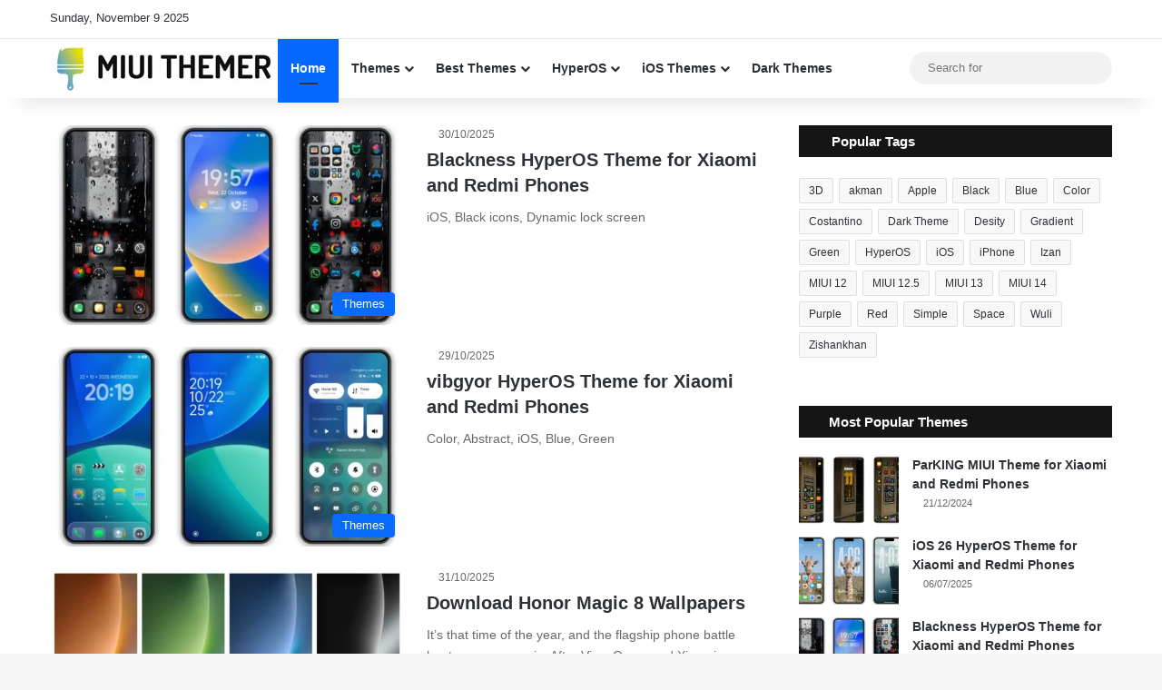

--- FILE ---
content_type: text/html; charset=UTF-8
request_url: https://www.miuithemer.com/page/2/
body_size: 23189
content:
<!DOCTYPE html>
<html lang="en-US" class="" data-skin="light">
<head><meta charset="UTF-8" /><script>if(navigator.userAgent.match(/MSIE|Internet Explorer/i)||navigator.userAgent.match(/Trident\/7\..*?rv:11/i)){var href=document.location.href;if(!href.match(/[?&]nowprocket/)){if(href.indexOf("?")==-1){if(href.indexOf("#")==-1){document.location.href=href+"?nowprocket=1"}else{document.location.href=href.replace("#","?nowprocket=1#")}}else{if(href.indexOf("#")==-1){document.location.href=href+"&nowprocket=1"}else{document.location.href=href.replace("#","&nowprocket=1#")}}}}</script><script>class RocketLazyLoadScripts{constructor(){this.v="1.2.5.1",this.triggerEvents=["keydown","mousedown","mousemove","touchmove","touchstart","touchend","wheel"],this.userEventHandler=this._triggerListener.bind(this),this.touchStartHandler=this._onTouchStart.bind(this),this.touchMoveHandler=this._onTouchMove.bind(this),this.touchEndHandler=this._onTouchEnd.bind(this),this.clickHandler=this._onClick.bind(this),this.interceptedClicks=[],this.interceptedClickListeners=[],this._interceptClickListeners(this),window.addEventListener("pageshow",e=>{this.persisted=e.persisted,this.everythingLoaded&&this._triggerLastFunctions()}),document.addEventListener("DOMContentLoaded",()=>{this._preconnect3rdParties()}),this.delayedScripts={normal:[],async:[],defer:[]},this.trash=[],this.allJQueries=[]}_addUserInteractionListener(e){if(document.hidden){e._triggerListener();return}this.triggerEvents.forEach(t=>window.addEventListener(t,e.userEventHandler,{passive:!0})),window.addEventListener("touchstart",e.touchStartHandler,{passive:!0}),window.addEventListener("mousedown",e.touchStartHandler),document.addEventListener("visibilitychange",e.userEventHandler)}_removeUserInteractionListener(){this.triggerEvents.forEach(e=>window.removeEventListener(e,this.userEventHandler,{passive:!0})),document.removeEventListener("visibilitychange",this.userEventHandler)}_onTouchStart(e){"HTML"!==e.target.tagName&&(window.addEventListener("touchend",this.touchEndHandler),window.addEventListener("mouseup",this.touchEndHandler),window.addEventListener("touchmove",this.touchMoveHandler,{passive:!0}),window.addEventListener("mousemove",this.touchMoveHandler),e.target.addEventListener("click",this.clickHandler),this._disableOtherEventListeners(e.target,!0),this._renameDOMAttribute(e.target,"onclick","rocket-onclick"),this._pendingClickStarted())}_onTouchMove(e){window.removeEventListener("touchend",this.touchEndHandler),window.removeEventListener("mouseup",this.touchEndHandler),window.removeEventListener("touchmove",this.touchMoveHandler,{passive:!0}),window.removeEventListener("mousemove",this.touchMoveHandler),e.target.removeEventListener("click",this.clickHandler),this._disableOtherEventListeners(e.target,!1),this._renameDOMAttribute(e.target,"rocket-onclick","onclick"),this._pendingClickFinished()}_onTouchEnd(){window.removeEventListener("touchend",this.touchEndHandler),window.removeEventListener("mouseup",this.touchEndHandler),window.removeEventListener("touchmove",this.touchMoveHandler,{passive:!0}),window.removeEventListener("mousemove",this.touchMoveHandler)}_onClick(e){e.target.removeEventListener("click",this.clickHandler),this._disableOtherEventListeners(e.target,!1),this._renameDOMAttribute(e.target,"rocket-onclick","onclick"),this.interceptedClicks.push(e),e.preventDefault(),e.stopPropagation(),e.stopImmediatePropagation(),this._pendingClickFinished()}_replayClicks(){window.removeEventListener("touchstart",this.touchStartHandler,{passive:!0}),window.removeEventListener("mousedown",this.touchStartHandler),this.interceptedClicks.forEach(e=>{e.target.dispatchEvent(new MouseEvent("click",{view:e.view,bubbles:!0,cancelable:!0}))})}_interceptClickListeners(e){EventTarget.prototype.addEventListenerBase=EventTarget.prototype.addEventListener,EventTarget.prototype.addEventListener=function(t,i,r){"click"!==t||e.windowLoaded||i===e.clickHandler||e.interceptedClickListeners.push({target:this,func:i,options:r}),(this||window).addEventListenerBase(t,i,r)}}_disableOtherEventListeners(e,t){this.interceptedClickListeners.forEach(i=>{i.target===e&&(t?e.removeEventListener("click",i.func,i.options):e.addEventListener("click",i.func,i.options))}),e.parentNode!==document.documentElement&&this._disableOtherEventListeners(e.parentNode,t)}_waitForPendingClicks(){return new Promise(e=>{this._isClickPending?this._pendingClickFinished=e:e()})}_pendingClickStarted(){this._isClickPending=!0}_pendingClickFinished(){this._isClickPending=!1}_renameDOMAttribute(e,t,i){e.hasAttribute&&e.hasAttribute(t)&&(event.target.setAttribute(i,event.target.getAttribute(t)),event.target.removeAttribute(t))}_triggerListener(){this._removeUserInteractionListener(this),"loading"===document.readyState?document.addEventListener("DOMContentLoaded",this._loadEverythingNow.bind(this)):this._loadEverythingNow()}_preconnect3rdParties(){let e=[];document.querySelectorAll("script[type=rocketlazyloadscript][data-rocket-src]").forEach(t=>{let i=t.getAttribute("data-rocket-src");if(i&&0!==i.indexOf("data:")){0===i.indexOf("//")&&(i=location.protocol+i);try{let r=new URL(i).origin;r!==location.origin&&e.push({src:r,crossOrigin:t.crossOrigin||"module"===t.getAttribute("data-rocket-type")})}catch(n){}}}),e=[...new Map(e.map(e=>[JSON.stringify(e),e])).values()],this._batchInjectResourceHints(e,"preconnect")}async _loadEverythingNow(){this.lastBreath=Date.now(),this._delayEventListeners(this),this._delayJQueryReady(this),this._handleDocumentWrite(),this._registerAllDelayedScripts(),this._preloadAllScripts(),await this._loadScriptsFromList(this.delayedScripts.normal),await this._loadScriptsFromList(this.delayedScripts.defer),await this._loadScriptsFromList(this.delayedScripts.async);try{await this._triggerDOMContentLoaded(),await this._pendingWebpackRequests(this),await this._triggerWindowLoad()}catch(e){console.error(e)}window.dispatchEvent(new Event("rocket-allScriptsLoaded")),this.everythingLoaded=!0,this._waitForPendingClicks().then(()=>{this._replayClicks()}),this._emptyTrash()}_registerAllDelayedScripts(){document.querySelectorAll("script[type=rocketlazyloadscript]").forEach(e=>{e.hasAttribute("data-rocket-src")?e.hasAttribute("async")&&!1!==e.async?this.delayedScripts.async.push(e):e.hasAttribute("defer")&&!1!==e.defer||"module"===e.getAttribute("data-rocket-type")?this.delayedScripts.defer.push(e):this.delayedScripts.normal.push(e):this.delayedScripts.normal.push(e)})}async _transformScript(e){if(await this._littleBreath(),!0===e.noModule&&"noModule"in HTMLScriptElement.prototype){e.setAttribute("data-rocket-status","skipped");return}return new Promise(t=>{let i;function r(){(i||e).setAttribute("data-rocket-status","executed"),t()}try{if(navigator.userAgent.indexOf("Firefox/")>0||""===navigator.vendor)i=document.createElement("script"),[...e.attributes].forEach(e=>{let t=e.nodeName;"type"!==t&&("data-rocket-type"===t&&(t="type"),"data-rocket-src"===t&&(t="src"),i.setAttribute(t,e.nodeValue))}),e.text&&(i.text=e.text),i.hasAttribute("src")?(i.addEventListener("load",r),i.addEventListener("error",function(){i.setAttribute("data-rocket-status","failed"),t()}),setTimeout(()=>{i.isConnected||t()},1)):(i.text=e.text,r()),e.parentNode.replaceChild(i,e);else{let n=e.getAttribute("data-rocket-type"),s=e.getAttribute("data-rocket-src");n?(e.type=n,e.removeAttribute("data-rocket-type")):e.removeAttribute("type"),e.addEventListener("load",r),e.addEventListener("error",function(){e.setAttribute("data-rocket-status","failed"),t()}),s?(e.removeAttribute("data-rocket-src"),e.src=s):e.src="data:text/javascript;base64,"+window.btoa(unescape(encodeURIComponent(e.text)))}}catch(a){e.setAttribute("data-rocket-status","failed"),t()}})}async _loadScriptsFromList(e){let t=e.shift();return t&&t.isConnected?(await this._transformScript(t),this._loadScriptsFromList(e)):Promise.resolve()}_preloadAllScripts(){this._batchInjectResourceHints([...this.delayedScripts.normal,...this.delayedScripts.defer,...this.delayedScripts.async],"preload")}_batchInjectResourceHints(e,t){var i=document.createDocumentFragment();e.forEach(e=>{let r=e.getAttribute&&e.getAttribute("data-rocket-src")||e.src;if(r){let n=document.createElement("link");n.href=r,n.rel=t,"preconnect"!==t&&(n.as="script"),e.getAttribute&&"module"===e.getAttribute("data-rocket-type")&&(n.crossOrigin=!0),e.crossOrigin&&(n.crossOrigin=e.crossOrigin),e.integrity&&(n.integrity=e.integrity),i.appendChild(n),this.trash.push(n)}}),document.head.appendChild(i)}_delayEventListeners(e){let t={};function i(i,r){return t[r].eventsToRewrite.indexOf(i)>=0&&!e.everythingLoaded?"rocket-"+i:i}function r(e,r){var n;!t[n=e]&&(t[n]={originalFunctions:{add:n.addEventListener,remove:n.removeEventListener},eventsToRewrite:[]},n.addEventListener=function(){arguments[0]=i(arguments[0],n),t[n].originalFunctions.add.apply(n,arguments)},n.removeEventListener=function(){arguments[0]=i(arguments[0],n),t[n].originalFunctions.remove.apply(n,arguments)}),t[e].eventsToRewrite.push(r)}function n(t,i){let r=t[i];t[i]=null,Object.defineProperty(t,i,{get:()=>r||function(){},set(n){e.everythingLoaded?r=n:t["rocket"+i]=r=n}})}r(document,"DOMContentLoaded"),r(window,"DOMContentLoaded"),r(window,"load"),r(window,"pageshow"),r(document,"readystatechange"),n(document,"onreadystatechange"),n(window,"onload"),n(window,"onpageshow")}_delayJQueryReady(e){let t;function i(t){return e.everythingLoaded?t:t.split(" ").map(e=>"load"===e||0===e.indexOf("load.")?"rocket-jquery-load":e).join(" ")}function r(r){if(r&&r.fn&&!e.allJQueries.includes(r)){r.fn.ready=r.fn.init.prototype.ready=function(t){return e.domReadyFired?t.bind(document)(r):document.addEventListener("rocket-DOMContentLoaded",()=>t.bind(document)(r)),r([])};let n=r.fn.on;r.fn.on=r.fn.init.prototype.on=function(){return this[0]===window&&("string"==typeof arguments[0]||arguments[0]instanceof String?arguments[0]=i(arguments[0]):"object"==typeof arguments[0]&&Object.keys(arguments[0]).forEach(e=>{let t=arguments[0][e];delete arguments[0][e],arguments[0][i(e)]=t})),n.apply(this,arguments),this},e.allJQueries.push(r)}t=r}r(window.jQuery),Object.defineProperty(window,"jQuery",{get:()=>t,set(e){r(e)}})}async _pendingWebpackRequests(e){let t=document.querySelector("script[data-webpack]");async function i(){return new Promise(e=>{t.addEventListener("load",e),t.addEventListener("error",e)})}t&&(await i(),await e._requestAnimFrame(),await e._pendingWebpackRequests(e))}async _triggerDOMContentLoaded(){this.domReadyFired=!0,await this._littleBreath(),document.dispatchEvent(new Event("rocket-readystatechange")),await this._littleBreath(),document.rocketonreadystatechange&&document.rocketonreadystatechange(),await this._littleBreath(),document.dispatchEvent(new Event("rocket-DOMContentLoaded")),await this._littleBreath(),window.dispatchEvent(new Event("rocket-DOMContentLoaded"))}async _triggerWindowLoad(){await this._littleBreath(),document.dispatchEvent(new Event("rocket-readystatechange")),await this._littleBreath(),document.rocketonreadystatechange&&document.rocketonreadystatechange(),await this._littleBreath(),window.dispatchEvent(new Event("rocket-load")),await this._littleBreath(),window.rocketonload&&window.rocketonload(),await this._littleBreath(),this.allJQueries.forEach(e=>e(window).trigger("rocket-jquery-load")),await this._littleBreath();let e=new Event("rocket-pageshow");e.persisted=this.persisted,window.dispatchEvent(e),await this._littleBreath(),window.rocketonpageshow&&window.rocketonpageshow({persisted:this.persisted}),this.windowLoaded=!0}_triggerLastFunctions(){document.onreadystatechange&&document.onreadystatechange(),window.onload&&window.onload(),window.onpageshow&&window.onpageshow({persisted:this.persisted})}_handleDocumentWrite(){let e=new Map;document.write=document.writeln=function(t){let i=document.currentScript;i||console.error("WPRocket unable to document.write this: "+t);let r=document.createRange(),n=i.parentElement,s=e.get(i);void 0===s&&(s=i.nextSibling,e.set(i,s));let a=document.createDocumentFragment();r.setStart(a,0),a.appendChild(r.createContextualFragment(t)),n.insertBefore(a,s)}}async _littleBreath(){Date.now()-this.lastBreath>45&&(await this._requestAnimFrame(),this.lastBreath=Date.now())}async _requestAnimFrame(){return document.hidden?new Promise(e=>setTimeout(e)):new Promise(e=>requestAnimationFrame(e))}_emptyTrash(){this.trash.forEach(e=>e.remove())}static run(){let e=new RocketLazyLoadScripts;e._addUserInteractionListener(e)}}RocketLazyLoadScripts.run();</script>
	
	<link rel="profile" href="https://gmpg.org/xfn/11" />
	
<meta http-equiv='x-dns-prefetch-control' content='on'>
<link rel='dns-prefetch' href='//cdnjs.cloudflare.com' />
<link rel='dns-prefetch' href='//ajax.googleapis.com' />
<link rel='dns-prefetch' href='//fonts.googleapis.com' />
<link rel='dns-prefetch' href='//fonts.gstatic.com' />
<link rel='dns-prefetch' href='//s.gravatar.com' />
<link rel='dns-prefetch' href='//www.google-analytics.com' />
<link rel='preload' as='script' href='https://ajax.googleapis.com/ajax/libs/webfont/1/webfont.js'>
<meta name='robots' content='index, follow, max-image-preview:large, max-snippet:-1, max-video-preview:-1' />
	<style>img:is([sizes="auto" i], [sizes^="auto," i]) { contain-intrinsic-size: 3000px 1500px }</style>
	
	<!-- This site is optimized with the Yoast SEO Premium plugin v21.7 (Yoast SEO v21.7) - https://yoast.com/wordpress/plugins/seo/ -->
	<title>MIUI Themer - HyperOS Themes | MIUI Themes | Xiaomi Themes | Redmi Themes</title>
	<meta name="description" content="MIUI Themer share HyperOS, MIUI 14, MIUI 13 and MIUI 12 themes with official theme store link and mtz files. Download the best Xiaomi themes, Redmi themes and iOS themes for your Xiaomi, Redmi and POCO phones." />
	<link rel="canonical" href="https://www.miuithemer.com/page/2/" />
	<link rel="prev" href="https://www.miuithemer.com/" />
	<link rel="next" href="https://www.miuithemer.com/page/3/" />
	<meta property="og:locale" content="en_US" />
	<meta property="og:type" content="website" />
	<meta property="og:title" content="MIUI Themer - HyperOS Themes | MIUI Themes | Xiaomi Themes | Redmi Themes" />
	<meta property="og:description" content="MIUI Themer share HyperOS, MIUI 14, MIUI 13 and MIUI 12 themes with official theme store link and mtz files. Download the best Xiaomi themes, Redmi themes and iOS themes for your Xiaomi, Redmi and POCO phones." />
	<meta property="og:url" content="https://www.miuithemer.com/" />
	<meta property="og:site_name" content="MIUI Themer" />
	<meta property="og:image" content="https://www.miuithemer.com/wp-content/uploads/2021/10/logo.png" />
	<meta property="og:image:width" content="500" />
	<meta property="og:image:height" content="500" />
	<meta property="og:image:type" content="image/png" />
	<meta name="twitter:card" content="summary_large_image" />
	<meta name="twitter:site" content="@miui_themer" />
	<script type="application/ld+json" class="yoast-schema-graph">{"@context":"https://schema.org","@graph":[{"@type":"CollectionPage","@id":"https://www.miuithemer.com/","url":"https://www.miuithemer.com/page/2/","name":"MIUI Themer - HyperOS Themes | MIUI Themes | Xiaomi Themes | Redmi Themes","isPartOf":{"@id":"https://www.miuithemer.com/#website"},"about":{"@id":"https://www.miuithemer.com/#organization"},"description":"MIUI Themer share HyperOS, MIUI 14, MIUI 13 and MIUI 12 themes with official theme store link and mtz files. Download the best Xiaomi themes, Redmi themes and iOS themes for your Xiaomi, Redmi and POCO phones.","breadcrumb":{"@id":"https://www.miuithemer.com/page/2/#breadcrumb"},"inLanguage":"en-US"},{"@type":"BreadcrumbList","@id":"https://www.miuithemer.com/page/2/#breadcrumb","itemListElement":[{"@type":"ListItem","position":1,"name":"Home"}]},{"@type":"WebSite","@id":"https://www.miuithemer.com/#website","url":"https://www.miuithemer.com/","name":"MIUI Themer","description":"MIUI themes - theme for Xiaomi, Xiaomi themes collections for your Xiaomi MIUI phones","publisher":{"@id":"https://www.miuithemer.com/#organization"},"potentialAction":[{"@type":"SearchAction","target":{"@type":"EntryPoint","urlTemplate":"https://www.miuithemer.com/?s={search_term_string}"},"query-input":"required name=search_term_string"}],"inLanguage":"en-US"},{"@type":"Organization","@id":"https://www.miuithemer.com/#organization","name":"MIUI Themer","url":"https://www.miuithemer.com/","logo":{"@type":"ImageObject","inLanguage":"en-US","@id":"https://www.miuithemer.com/#/schema/logo/image/","url":"https://www.miuithemer.com/wp-content/uploads/2021/09/logo.jpg","contentUrl":"https://www.miuithemer.com/wp-content/uploads/2021/09/logo.jpg","width":251,"height":49,"caption":"MIUI Themer"},"image":{"@id":"https://www.miuithemer.com/#/schema/logo/image/"},"sameAs":["https://twitter.com/miui_themer","https://www.instagram.com/miui_themer/","https://www.pinterest.com/miuithemer/","https://t.me/miuithemer"]}]}</script>
	<!-- / Yoast SEO Premium plugin. -->


<link rel='dns-prefetch' href='//www.googletagmanager.com' />
<link rel='dns-prefetch' href='//fonts.googleapis.com' />
<link rel='dns-prefetch' href='//pagead2.googlesyndication.com' />

<link rel="alternate" type="application/rss+xml" title="MIUI Themer &raquo; Feed" href="https://www.miuithemer.com/feed/" />

		<style type="text/css">
			:root{				
			--tie-preset-gradient-1: linear-gradient(135deg, rgba(6, 147, 227, 1) 0%, rgb(155, 81, 224) 100%);
			--tie-preset-gradient-2: linear-gradient(135deg, rgb(122, 220, 180) 0%, rgb(0, 208, 130) 100%);
			--tie-preset-gradient-3: linear-gradient(135deg, rgba(252, 185, 0, 1) 0%, rgba(255, 105, 0, 1) 100%);
			--tie-preset-gradient-4: linear-gradient(135deg, rgba(255, 105, 0, 1) 0%, rgb(207, 46, 46) 100%);
			--tie-preset-gradient-5: linear-gradient(135deg, rgb(238, 238, 238) 0%, rgb(169, 184, 195) 100%);
			--tie-preset-gradient-6: linear-gradient(135deg, rgb(74, 234, 220) 0%, rgb(151, 120, 209) 20%, rgb(207, 42, 186) 40%, rgb(238, 44, 130) 60%, rgb(251, 105, 98) 80%, rgb(254, 248, 76) 100%);
			--tie-preset-gradient-7: linear-gradient(135deg, rgb(255, 206, 236) 0%, rgb(152, 150, 240) 100%);
			--tie-preset-gradient-8: linear-gradient(135deg, rgb(254, 205, 165) 0%, rgb(254, 45, 45) 50%, rgb(107, 0, 62) 100%);
			--tie-preset-gradient-9: linear-gradient(135deg, rgb(255, 203, 112) 0%, rgb(199, 81, 192) 50%, rgb(65, 88, 208) 100%);
			--tie-preset-gradient-10: linear-gradient(135deg, rgb(255, 245, 203) 0%, rgb(182, 227, 212) 50%, rgb(51, 167, 181) 100%);
			--tie-preset-gradient-11: linear-gradient(135deg, rgb(202, 248, 128) 0%, rgb(113, 206, 126) 100%);
			--tie-preset-gradient-12: linear-gradient(135deg, rgb(2, 3, 129) 0%, rgb(40, 116, 252) 100%);
			--tie-preset-gradient-13: linear-gradient(135deg, #4D34FA, #ad34fa);
			--tie-preset-gradient-14: linear-gradient(135deg, #0057FF, #31B5FF);
			--tie-preset-gradient-15: linear-gradient(135deg, #FF007A, #FF81BD);
			--tie-preset-gradient-16: linear-gradient(135deg, #14111E, #4B4462);
			--tie-preset-gradient-17: linear-gradient(135deg, #F32758, #FFC581);

			
					--main-nav-background: #FFFFFF;
					--main-nav-secondry-background: rgba(0,0,0,0.03);
					--main-nav-primary-color: #0088ff;
					--main-nav-contrast-primary-color: #FFFFFF;
					--main-nav-text-color: #2c2f34;
					--main-nav-secondry-text-color: rgba(0,0,0,0.5);
					--main-nav-main-border-color: rgba(0,0,0,0.1);
					--main-nav-secondry-border-color: rgba(0,0,0,0.08);
				
			}
		</style>
	<meta name="viewport" content="width=device-width, initial-scale=1.0" /><script type="rocketlazyloadscript" data-rocket-type="text/javascript">
/* <![CDATA[ */
window._wpemojiSettings = {"baseUrl":"https:\/\/s.w.org\/images\/core\/emoji\/16.0.1\/72x72\/","ext":".png","svgUrl":"https:\/\/s.w.org\/images\/core\/emoji\/16.0.1\/svg\/","svgExt":".svg","source":{"concatemoji":"https:\/\/www.miuithemer.com\/wp-includes\/js\/wp-emoji-release.min.js?ver=6.8.3"}};
/*! This file is auto-generated */
!function(s,n){var o,i,e;function c(e){try{var t={supportTests:e,timestamp:(new Date).valueOf()};sessionStorage.setItem(o,JSON.stringify(t))}catch(e){}}function p(e,t,n){e.clearRect(0,0,e.canvas.width,e.canvas.height),e.fillText(t,0,0);var t=new Uint32Array(e.getImageData(0,0,e.canvas.width,e.canvas.height).data),a=(e.clearRect(0,0,e.canvas.width,e.canvas.height),e.fillText(n,0,0),new Uint32Array(e.getImageData(0,0,e.canvas.width,e.canvas.height).data));return t.every(function(e,t){return e===a[t]})}function u(e,t){e.clearRect(0,0,e.canvas.width,e.canvas.height),e.fillText(t,0,0);for(var n=e.getImageData(16,16,1,1),a=0;a<n.data.length;a++)if(0!==n.data[a])return!1;return!0}function f(e,t,n,a){switch(t){case"flag":return n(e,"\ud83c\udff3\ufe0f\u200d\u26a7\ufe0f","\ud83c\udff3\ufe0f\u200b\u26a7\ufe0f")?!1:!n(e,"\ud83c\udde8\ud83c\uddf6","\ud83c\udde8\u200b\ud83c\uddf6")&&!n(e,"\ud83c\udff4\udb40\udc67\udb40\udc62\udb40\udc65\udb40\udc6e\udb40\udc67\udb40\udc7f","\ud83c\udff4\u200b\udb40\udc67\u200b\udb40\udc62\u200b\udb40\udc65\u200b\udb40\udc6e\u200b\udb40\udc67\u200b\udb40\udc7f");case"emoji":return!a(e,"\ud83e\udedf")}return!1}function g(e,t,n,a){var r="undefined"!=typeof WorkerGlobalScope&&self instanceof WorkerGlobalScope?new OffscreenCanvas(300,150):s.createElement("canvas"),o=r.getContext("2d",{willReadFrequently:!0}),i=(o.textBaseline="top",o.font="600 32px Arial",{});return e.forEach(function(e){i[e]=t(o,e,n,a)}),i}function t(e){var t=s.createElement("script");t.src=e,t.defer=!0,s.head.appendChild(t)}"undefined"!=typeof Promise&&(o="wpEmojiSettingsSupports",i=["flag","emoji"],n.supports={everything:!0,everythingExceptFlag:!0},e=new Promise(function(e){s.addEventListener("DOMContentLoaded",e,{once:!0})}),new Promise(function(t){var n=function(){try{var e=JSON.parse(sessionStorage.getItem(o));if("object"==typeof e&&"number"==typeof e.timestamp&&(new Date).valueOf()<e.timestamp+604800&&"object"==typeof e.supportTests)return e.supportTests}catch(e){}return null}();if(!n){if("undefined"!=typeof Worker&&"undefined"!=typeof OffscreenCanvas&&"undefined"!=typeof URL&&URL.createObjectURL&&"undefined"!=typeof Blob)try{var e="postMessage("+g.toString()+"("+[JSON.stringify(i),f.toString(),p.toString(),u.toString()].join(",")+"));",a=new Blob([e],{type:"text/javascript"}),r=new Worker(URL.createObjectURL(a),{name:"wpTestEmojiSupports"});return void(r.onmessage=function(e){c(n=e.data),r.terminate(),t(n)})}catch(e){}c(n=g(i,f,p,u))}t(n)}).then(function(e){for(var t in e)n.supports[t]=e[t],n.supports.everything=n.supports.everything&&n.supports[t],"flag"!==t&&(n.supports.everythingExceptFlag=n.supports.everythingExceptFlag&&n.supports[t]);n.supports.everythingExceptFlag=n.supports.everythingExceptFlag&&!n.supports.flag,n.DOMReady=!1,n.readyCallback=function(){n.DOMReady=!0}}).then(function(){return e}).then(function(){var e;n.supports.everything||(n.readyCallback(),(e=n.source||{}).concatemoji?t(e.concatemoji):e.wpemoji&&e.twemoji&&(t(e.twemoji),t(e.wpemoji)))}))}((window,document),window._wpemojiSettings);
/* ]]> */
</script>
<link data-minify="1" rel='stylesheet' id='reusablec-block-css-css' href='https://www.miuithemer.com/wp-content/cache/min/1/wp-content/plugins/reusable-content-blocks/includes/css/reusablec-block.css?ver=1732198536' type='text/css' media='all' />
<style id='wp-emoji-styles-inline-css' type='text/css'>

	img.wp-smiley, img.emoji {
		display: inline !important;
		border: none !important;
		box-shadow: none !important;
		height: 1em !important;
		width: 1em !important;
		margin: 0 0.07em !important;
		vertical-align: -0.1em !important;
		background: none !important;
		padding: 0 !important;
	}
</style>
<style id='global-styles-inline-css' type='text/css'>
:root{--wp--preset--aspect-ratio--square: 1;--wp--preset--aspect-ratio--4-3: 4/3;--wp--preset--aspect-ratio--3-4: 3/4;--wp--preset--aspect-ratio--3-2: 3/2;--wp--preset--aspect-ratio--2-3: 2/3;--wp--preset--aspect-ratio--16-9: 16/9;--wp--preset--aspect-ratio--9-16: 9/16;--wp--preset--color--black: #000000;--wp--preset--color--cyan-bluish-gray: #abb8c3;--wp--preset--color--white: #ffffff;--wp--preset--color--pale-pink: #f78da7;--wp--preset--color--vivid-red: #cf2e2e;--wp--preset--color--luminous-vivid-orange: #ff6900;--wp--preset--color--luminous-vivid-amber: #fcb900;--wp--preset--color--light-green-cyan: #7bdcb5;--wp--preset--color--vivid-green-cyan: #00d084;--wp--preset--color--pale-cyan-blue: #8ed1fc;--wp--preset--color--vivid-cyan-blue: #0693e3;--wp--preset--color--vivid-purple: #9b51e0;--wp--preset--gradient--vivid-cyan-blue-to-vivid-purple: linear-gradient(135deg,rgba(6,147,227,1) 0%,rgb(155,81,224) 100%);--wp--preset--gradient--light-green-cyan-to-vivid-green-cyan: linear-gradient(135deg,rgb(122,220,180) 0%,rgb(0,208,130) 100%);--wp--preset--gradient--luminous-vivid-amber-to-luminous-vivid-orange: linear-gradient(135deg,rgba(252,185,0,1) 0%,rgba(255,105,0,1) 100%);--wp--preset--gradient--luminous-vivid-orange-to-vivid-red: linear-gradient(135deg,rgba(255,105,0,1) 0%,rgb(207,46,46) 100%);--wp--preset--gradient--very-light-gray-to-cyan-bluish-gray: linear-gradient(135deg,rgb(238,238,238) 0%,rgb(169,184,195) 100%);--wp--preset--gradient--cool-to-warm-spectrum: linear-gradient(135deg,rgb(74,234,220) 0%,rgb(151,120,209) 20%,rgb(207,42,186) 40%,rgb(238,44,130) 60%,rgb(251,105,98) 80%,rgb(254,248,76) 100%);--wp--preset--gradient--blush-light-purple: linear-gradient(135deg,rgb(255,206,236) 0%,rgb(152,150,240) 100%);--wp--preset--gradient--blush-bordeaux: linear-gradient(135deg,rgb(254,205,165) 0%,rgb(254,45,45) 50%,rgb(107,0,62) 100%);--wp--preset--gradient--luminous-dusk: linear-gradient(135deg,rgb(255,203,112) 0%,rgb(199,81,192) 50%,rgb(65,88,208) 100%);--wp--preset--gradient--pale-ocean: linear-gradient(135deg,rgb(255,245,203) 0%,rgb(182,227,212) 50%,rgb(51,167,181) 100%);--wp--preset--gradient--electric-grass: linear-gradient(135deg,rgb(202,248,128) 0%,rgb(113,206,126) 100%);--wp--preset--gradient--midnight: linear-gradient(135deg,rgb(2,3,129) 0%,rgb(40,116,252) 100%);--wp--preset--font-size--small: 13px;--wp--preset--font-size--medium: 20px;--wp--preset--font-size--large: 36px;--wp--preset--font-size--x-large: 42px;--wp--preset--spacing--20: 0.44rem;--wp--preset--spacing--30: 0.67rem;--wp--preset--spacing--40: 1rem;--wp--preset--spacing--50: 1.5rem;--wp--preset--spacing--60: 2.25rem;--wp--preset--spacing--70: 3.38rem;--wp--preset--spacing--80: 5.06rem;--wp--preset--shadow--natural: 6px 6px 9px rgba(0, 0, 0, 0.2);--wp--preset--shadow--deep: 12px 12px 50px rgba(0, 0, 0, 0.4);--wp--preset--shadow--sharp: 6px 6px 0px rgba(0, 0, 0, 0.2);--wp--preset--shadow--outlined: 6px 6px 0px -3px rgba(255, 255, 255, 1), 6px 6px rgba(0, 0, 0, 1);--wp--preset--shadow--crisp: 6px 6px 0px rgba(0, 0, 0, 1);}:where(.is-layout-flex){gap: 0.5em;}:where(.is-layout-grid){gap: 0.5em;}body .is-layout-flex{display: flex;}.is-layout-flex{flex-wrap: wrap;align-items: center;}.is-layout-flex > :is(*, div){margin: 0;}body .is-layout-grid{display: grid;}.is-layout-grid > :is(*, div){margin: 0;}:where(.wp-block-columns.is-layout-flex){gap: 2em;}:where(.wp-block-columns.is-layout-grid){gap: 2em;}:where(.wp-block-post-template.is-layout-flex){gap: 1.25em;}:where(.wp-block-post-template.is-layout-grid){gap: 1.25em;}.has-black-color{color: var(--wp--preset--color--black) !important;}.has-cyan-bluish-gray-color{color: var(--wp--preset--color--cyan-bluish-gray) !important;}.has-white-color{color: var(--wp--preset--color--white) !important;}.has-pale-pink-color{color: var(--wp--preset--color--pale-pink) !important;}.has-vivid-red-color{color: var(--wp--preset--color--vivid-red) !important;}.has-luminous-vivid-orange-color{color: var(--wp--preset--color--luminous-vivid-orange) !important;}.has-luminous-vivid-amber-color{color: var(--wp--preset--color--luminous-vivid-amber) !important;}.has-light-green-cyan-color{color: var(--wp--preset--color--light-green-cyan) !important;}.has-vivid-green-cyan-color{color: var(--wp--preset--color--vivid-green-cyan) !important;}.has-pale-cyan-blue-color{color: var(--wp--preset--color--pale-cyan-blue) !important;}.has-vivid-cyan-blue-color{color: var(--wp--preset--color--vivid-cyan-blue) !important;}.has-vivid-purple-color{color: var(--wp--preset--color--vivid-purple) !important;}.has-black-background-color{background-color: var(--wp--preset--color--black) !important;}.has-cyan-bluish-gray-background-color{background-color: var(--wp--preset--color--cyan-bluish-gray) !important;}.has-white-background-color{background-color: var(--wp--preset--color--white) !important;}.has-pale-pink-background-color{background-color: var(--wp--preset--color--pale-pink) !important;}.has-vivid-red-background-color{background-color: var(--wp--preset--color--vivid-red) !important;}.has-luminous-vivid-orange-background-color{background-color: var(--wp--preset--color--luminous-vivid-orange) !important;}.has-luminous-vivid-amber-background-color{background-color: var(--wp--preset--color--luminous-vivid-amber) !important;}.has-light-green-cyan-background-color{background-color: var(--wp--preset--color--light-green-cyan) !important;}.has-vivid-green-cyan-background-color{background-color: var(--wp--preset--color--vivid-green-cyan) !important;}.has-pale-cyan-blue-background-color{background-color: var(--wp--preset--color--pale-cyan-blue) !important;}.has-vivid-cyan-blue-background-color{background-color: var(--wp--preset--color--vivid-cyan-blue) !important;}.has-vivid-purple-background-color{background-color: var(--wp--preset--color--vivid-purple) !important;}.has-black-border-color{border-color: var(--wp--preset--color--black) !important;}.has-cyan-bluish-gray-border-color{border-color: var(--wp--preset--color--cyan-bluish-gray) !important;}.has-white-border-color{border-color: var(--wp--preset--color--white) !important;}.has-pale-pink-border-color{border-color: var(--wp--preset--color--pale-pink) !important;}.has-vivid-red-border-color{border-color: var(--wp--preset--color--vivid-red) !important;}.has-luminous-vivid-orange-border-color{border-color: var(--wp--preset--color--luminous-vivid-orange) !important;}.has-luminous-vivid-amber-border-color{border-color: var(--wp--preset--color--luminous-vivid-amber) !important;}.has-light-green-cyan-border-color{border-color: var(--wp--preset--color--light-green-cyan) !important;}.has-vivid-green-cyan-border-color{border-color: var(--wp--preset--color--vivid-green-cyan) !important;}.has-pale-cyan-blue-border-color{border-color: var(--wp--preset--color--pale-cyan-blue) !important;}.has-vivid-cyan-blue-border-color{border-color: var(--wp--preset--color--vivid-cyan-blue) !important;}.has-vivid-purple-border-color{border-color: var(--wp--preset--color--vivid-purple) !important;}.has-vivid-cyan-blue-to-vivid-purple-gradient-background{background: var(--wp--preset--gradient--vivid-cyan-blue-to-vivid-purple) !important;}.has-light-green-cyan-to-vivid-green-cyan-gradient-background{background: var(--wp--preset--gradient--light-green-cyan-to-vivid-green-cyan) !important;}.has-luminous-vivid-amber-to-luminous-vivid-orange-gradient-background{background: var(--wp--preset--gradient--luminous-vivid-amber-to-luminous-vivid-orange) !important;}.has-luminous-vivid-orange-to-vivid-red-gradient-background{background: var(--wp--preset--gradient--luminous-vivid-orange-to-vivid-red) !important;}.has-very-light-gray-to-cyan-bluish-gray-gradient-background{background: var(--wp--preset--gradient--very-light-gray-to-cyan-bluish-gray) !important;}.has-cool-to-warm-spectrum-gradient-background{background: var(--wp--preset--gradient--cool-to-warm-spectrum) !important;}.has-blush-light-purple-gradient-background{background: var(--wp--preset--gradient--blush-light-purple) !important;}.has-blush-bordeaux-gradient-background{background: var(--wp--preset--gradient--blush-bordeaux) !important;}.has-luminous-dusk-gradient-background{background: var(--wp--preset--gradient--luminous-dusk) !important;}.has-pale-ocean-gradient-background{background: var(--wp--preset--gradient--pale-ocean) !important;}.has-electric-grass-gradient-background{background: var(--wp--preset--gradient--electric-grass) !important;}.has-midnight-gradient-background{background: var(--wp--preset--gradient--midnight) !important;}.has-small-font-size{font-size: var(--wp--preset--font-size--small) !important;}.has-medium-font-size{font-size: var(--wp--preset--font-size--medium) !important;}.has-large-font-size{font-size: var(--wp--preset--font-size--large) !important;}.has-x-large-font-size{font-size: var(--wp--preset--font-size--x-large) !important;}
:where(.wp-block-post-template.is-layout-flex){gap: 1.25em;}:where(.wp-block-post-template.is-layout-grid){gap: 1.25em;}
:where(.wp-block-columns.is-layout-flex){gap: 2em;}:where(.wp-block-columns.is-layout-grid){gap: 2em;}
:root :where(.wp-block-pullquote){font-size: 1.5em;line-height: 1.6;}
</style>
<link rel='stylesheet' id='tie-css-base-css' href='https://www.miuithemer.com/wp-content/themes/jannah/assets/css/base.min.css?ver=7.1.1' type='text/css' media='all' />
<link rel='stylesheet' id='tie-css-styles-css' href='https://www.miuithemer.com/wp-content/cache/background-css/www.miuithemer.com/wp-content/themes/jannah/assets/css/style.min.css?ver=7.1.1&wpr_t=1762718824' type='text/css' media='all' />
<link rel='stylesheet' id='tie-css-widgets-css' href='https://www.miuithemer.com/wp-content/themes/jannah/assets/css/widgets.min.css?ver=7.1.1' type='text/css' media='all' />
<link data-minify="1" rel='stylesheet' id='tie-css-helpers-css' href='https://www.miuithemer.com/wp-content/cache/min/1/wp-content/themes/jannah/assets/css/helpers.min.css?ver=1732198536' type='text/css' media='all' />
<link data-minify="1" rel='stylesheet' id='tie-fontawesome5-css' href='https://www.miuithemer.com/wp-content/cache/min/1/wp-content/themes/jannah/assets/css/fontawesome.css?ver=1732198536' type='text/css' media='all' />
<link rel='stylesheet' id='tie-css-shortcodes-css' href='https://www.miuithemer.com/wp-content/themes/jannah/assets/css/plugins/shortcodes.min.css?ver=7.1.1' type='text/css' media='all' />
<style id='tie-css-shortcodes-inline-css' type='text/css'>
.wf-active .logo-text,.wf-active h1,.wf-active h2,.wf-active h3,.wf-active h4,.wf-active h5,.wf-active h6,.wf-active .the-subtitle{font-family: 'Poppins';}#header-notification-bar{background: var( --tie-preset-gradient-13 );}#header-notification-bar{--tie-buttons-color: #FFFFFF;--tie-buttons-border-color: #FFFFFF;--tie-buttons-hover-color: #e1e1e1;--tie-buttons-hover-text: #000000;}#header-notification-bar{--tie-buttons-text: #000000;}
</style>
<style id='rocket-lazyload-inline-css' type='text/css'>
.rll-youtube-player{position:relative;padding-bottom:56.23%;height:0;overflow:hidden;max-width:100%;}.rll-youtube-player:focus-within{outline: 2px solid currentColor;outline-offset: 5px;}.rll-youtube-player iframe{position:absolute;top:0;left:0;width:100%;height:100%;z-index:100;background:0 0}.rll-youtube-player img{bottom:0;display:block;left:0;margin:auto;max-width:100%;width:100%;position:absolute;right:0;top:0;border:none;height:auto;-webkit-transition:.4s all;-moz-transition:.4s all;transition:.4s all}.rll-youtube-player img:hover{-webkit-filter:brightness(75%)}.rll-youtube-player .play{height:100%;width:100%;left:0;top:0;position:absolute;background:var(--wpr-bg-dc5f9edb-e2ec-40af-a8de-081ca8972a8f) no-repeat center;background-color: transparent !important;cursor:pointer;border:none;}
</style>
<script type="rocketlazyloadscript" data-rocket-type="text/javascript" data-rocket-src="https://www.miuithemer.com/wp-includes/js/jquery/jquery.min.js?ver=3.7.1" id="jquery-core-js" defer></script>
<script type="rocketlazyloadscript" data-rocket-type="text/javascript" data-rocket-src="https://www.miuithemer.com/wp-includes/js/jquery/jquery-migrate.min.js?ver=3.4.1" id="jquery-migrate-js" defer></script>
<script type="text/javascript" id="seo-automated-link-building-js-extra">
/* <![CDATA[ */
var seoAutomatedLinkBuilding = {"ajaxUrl":"https:\/\/www.miuithemer.com\/wp-admin\/admin-ajax.php"};
/* ]]> */
</script>
<script type="rocketlazyloadscript" data-minify="1" data-rocket-type="text/javascript" data-rocket-src="https://www.miuithemer.com/wp-content/cache/min/1/wp-content/plugins/seo-automated-link-building/js/seo-automated-link-building.js?ver=1732198536" id="seo-automated-link-building-js" defer></script>

<!-- Google tag (gtag.js) snippet added by Site Kit -->
<!-- Google Analytics snippet added by Site Kit -->
<script type="rocketlazyloadscript" data-rocket-type="text/javascript" data-rocket-src="https://www.googletagmanager.com/gtag/js?id=G-G9TTNVTK99" id="google_gtagjs-js" async></script>
<script type="rocketlazyloadscript" data-rocket-type="text/javascript" id="google_gtagjs-js-after">
/* <![CDATA[ */
window.dataLayer = window.dataLayer || [];function gtag(){dataLayer.push(arguments);}
gtag("set","linker",{"domains":["www.miuithemer.com"]});
gtag("js", new Date());
gtag("set", "developer_id.dZTNiMT", true);
gtag("config", "G-G9TTNVTK99");
/* ]]> */
</script>
<link rel="https://api.w.org/" href="https://www.miuithemer.com/wp-json/" /><link rel="EditURI" type="application/rsd+xml" title="RSD" href="https://www.miuithemer.com/xmlrpc.php?rsd" />
<meta name="generator" content="WordPress 6.8.3" />
<meta name="generator" content="Site Kit by Google 1.165.0" /><meta http-equiv="X-UA-Compatible" content="IE=edge">

<!-- Google AdSense meta tags added by Site Kit -->
<meta name="google-adsense-platform-account" content="ca-host-pub-2644536267352236">
<meta name="google-adsense-platform-domain" content="sitekit.withgoogle.com">
<!-- End Google AdSense meta tags added by Site Kit -->

<!-- Google AdSense snippet added by Site Kit -->
<script type="rocketlazyloadscript" data-rocket-type="text/javascript" async="async" data-rocket-src="https://pagead2.googlesyndication.com/pagead/js/adsbygoogle.js?client=ca-pub-1506398610692774&amp;host=ca-host-pub-2644536267352236" crossorigin="anonymous"></script>

<!-- End Google AdSense snippet added by Site Kit -->
<link rel="icon" href="https://www.miuithemer.com/wp-content/uploads/2021/09/cropped-icon-32x32.png" sizes="32x32" />
<link rel="icon" href="https://www.miuithemer.com/wp-content/uploads/2021/09/cropped-icon-192x192.png" sizes="192x192" />
<link rel="apple-touch-icon" href="https://www.miuithemer.com/wp-content/uploads/2021/09/cropped-icon-180x180.png" />
<meta name="msapplication-TileImage" content="https://www.miuithemer.com/wp-content/uploads/2021/09/cropped-icon-270x270.png" />
<noscript><style id="rocket-lazyload-nojs-css">.rll-youtube-player, [data-lazy-src]{display:none !important;}</style></noscript><style id="wpr-lazyload-bg-container"></style><style id="wpr-lazyload-bg-exclusion"></style>
<noscript>
<style id="wpr-lazyload-bg-nostyle">pre{--wpr-bg-32e391b3-7828-4121-9821-b846bc0530b5: url('https://www.miuithemer.com/wp-content/themes/jannah/assets/images/code-bg.png');}.rll-youtube-player .play{--wpr-bg-dc5f9edb-e2ec-40af-a8de-081ca8972a8f: url('https://www.miuithemer.com/wp-content/plugins/wp-rocket/assets/img/youtube.png');}</style>
</noscript>
<script type="application/javascript">const rocket_pairs = [{"selector":"pre","style":"pre{--wpr-bg-32e391b3-7828-4121-9821-b846bc0530b5: url('https:\/\/www.miuithemer.com\/wp-content\/themes\/jannah\/assets\/images\/code-bg.png');}","hash":"32e391b3-7828-4121-9821-b846bc0530b5","url":"https:\/\/www.miuithemer.com\/wp-content\/themes\/jannah\/assets\/images\/code-bg.png"},{"selector":".rll-youtube-player .play","style":".rll-youtube-player .play{--wpr-bg-dc5f9edb-e2ec-40af-a8de-081ca8972a8f: url('https:\/\/www.miuithemer.com\/wp-content\/plugins\/wp-rocket\/assets\/img\/youtube.png');}","hash":"dc5f9edb-e2ec-40af-a8de-081ca8972a8f","url":"https:\/\/www.miuithemer.com\/wp-content\/plugins\/wp-rocket\/assets\/img\/youtube.png"}]; const rocket_excluded_pairs = [];</script><script data-cfasync="false" nonce="efa56450-1889-46b8-84d8-7afda3a09996">try{(function(w,d){!function(j,k,l,m){if(j.zaraz)console.error("zaraz is loaded twice");else{j[l]=j[l]||{};j[l].executed=[];j.zaraz={deferred:[],listeners:[]};j.zaraz._v="5874";j.zaraz._n="efa56450-1889-46b8-84d8-7afda3a09996";j.zaraz.q=[];j.zaraz._f=function(n){return async function(){var o=Array.prototype.slice.call(arguments);j.zaraz.q.push({m:n,a:o})}};for(const p of["track","set","debug"])j.zaraz[p]=j.zaraz._f(p);j.zaraz.init=()=>{var q=k.getElementsByTagName(m)[0],r=k.createElement(m),s=k.getElementsByTagName("title")[0];s&&(j[l].t=k.getElementsByTagName("title")[0].text);j[l].x=Math.random();j[l].w=j.screen.width;j[l].h=j.screen.height;j[l].j=j.innerHeight;j[l].e=j.innerWidth;j[l].l=j.location.href;j[l].r=k.referrer;j[l].k=j.screen.colorDepth;j[l].n=k.characterSet;j[l].o=(new Date).getTimezoneOffset();if(j.dataLayer)for(const t of Object.entries(Object.entries(dataLayer).reduce((u,v)=>({...u[1],...v[1]}),{})))zaraz.set(t[0],t[1],{scope:"page"});j[l].q=[];for(;j.zaraz.q.length;){const w=j.zaraz.q.shift();j[l].q.push(w)}r.defer=!0;for(const x of[localStorage,sessionStorage])Object.keys(x||{}).filter(z=>z.startsWith("_zaraz_")).forEach(y=>{try{j[l]["z_"+y.slice(7)]=JSON.parse(x.getItem(y))}catch{j[l]["z_"+y.slice(7)]=x.getItem(y)}});r.referrerPolicy="origin";r.src="/cdn-cgi/zaraz/s.js?z="+btoa(encodeURIComponent(JSON.stringify(j[l])));q.parentNode.insertBefore(r,q)};["complete","interactive"].includes(k.readyState)?zaraz.init():j.addEventListener("DOMContentLoaded",zaraz.init)}}(w,d,"zarazData","script");window.zaraz._p=async d$=>new Promise(ea=>{if(d$){d$.e&&d$.e.forEach(eb=>{try{const ec=d.querySelector("script[nonce]"),ed=ec?.nonce||ec?.getAttribute("nonce"),ee=d.createElement("script");ed&&(ee.nonce=ed);ee.innerHTML=eb;ee.onload=()=>{d.head.removeChild(ee)};d.head.appendChild(ee)}catch(ef){console.error(`Error executing script: ${eb}\n`,ef)}});Promise.allSettled((d$.f||[]).map(eg=>fetch(eg[0],eg[1])))}ea()});zaraz._p({"e":["(function(w,d){})(window,document)"]});})(window,document)}catch(e){throw fetch("/cdn-cgi/zaraz/t"),e;};</script></head>

<body id="tie-body" class="home blog paged paged-2 wp-theme-jannah tie-no-js wrapper-has-shadow block-head-7 magazine2 is-thumb-overlay-disabled is-mobile is-header-layout-4 sidebar-right has-sidebar hide_read_more_buttons hide_share_post_bottom hide_post_nav">



<div class="background-overlay">

	<div id="tie-container" class="site tie-container">

		
		<div id="tie-wrapper">

			
<header id="theme-header" class="theme-header header-layout-4 header-layout-1 main-nav-light main-nav-default-light main-nav-below no-stream-item top-nav-active top-nav-light top-nav-default-light top-nav-above has-shadow has-normal-width-logo mobile-header-centered mobile-components-row">
	
<nav id="top-nav"  class="has-date-components top-nav header-nav" aria-label="Secondary Navigation">
	<div class="container">
		<div class="topbar-wrapper">

			
					<div class="topbar-today-date">
						Sunday, November 9 2025					</div>
					
			<div class="tie-alignleft">
							</div><!-- .tie-alignleft /-->

			<div class="tie-alignright">
				<ul class="components"> <li class="social-icons-item"><a class="social-link facebook-social-icon" rel="external noopener nofollow" target="_blank" href="https://www.facebook.com/MIUI-Themer-107885914903206"><span class="tie-social-icon tie-icon-facebook"></span><span class="screen-reader-text">Facebook</span></a></li><li class="social-icons-item"><a class="social-link twitter-social-icon" rel="external noopener nofollow" target="_blank" href="https://twitter.com/miui_themer"><span class="tie-social-icon tie-icon-twitter"></span><span class="screen-reader-text">X</span></a></li><li class="social-icons-item"><a class="social-link pinterest-social-icon" rel="external noopener nofollow" target="_blank" href="https://www.pinterest.com/miuithemer/"><span class="tie-social-icon tie-icon-pinterest"></span><span class="screen-reader-text">Pinterest</span></a></li><li class="social-icons-item"><a class="social-link youtube-social-icon" rel="external noopener nofollow" target="_blank" href="https://www.youtube.com/@miuithemer"><span class="tie-social-icon tie-icon-youtube"></span><span class="screen-reader-text">YouTube</span></a></li><li class="social-icons-item"><a class="social-link instagram-social-icon" rel="external noopener nofollow" target="_blank" href="https://www.instagram.com/miui_themer/"><span class="tie-social-icon tie-icon-instagram"></span><span class="screen-reader-text">Instagram</span></a></li><li class="social-icons-item"><a class="social-link telegram-social-icon" rel="external noopener nofollow" target="_blank" href="https://t.me/miuithemer"><span class="tie-social-icon tie-icon-paper-plane"></span><span class="screen-reader-text">Telegram</span></a></li><li class="social-icons-item"><a class="social-link rss-social-icon" rel="external noopener nofollow" target="_blank" href="https://www.miuithemer.com/feed/"><span class="tie-social-icon tie-icon-feed"></span><span class="screen-reader-text">RSS</span></a></li> 	<li class="random-post-icon menu-item custom-menu-link">
		<a href="/page/2/?random-post=1" class="random-post" title="Random Article" rel="nofollow">
			<span class="tie-icon-random" aria-hidden="true"></span>
			<span class="screen-reader-text">Random Article</span>
		</a>
	</li>
	</ul><!-- Components -->			</div><!-- .tie-alignright /-->

		</div><!-- .topbar-wrapper /-->
	</div><!-- .container /-->
</nav><!-- #top-nav /-->

<div class="main-nav-wrapper">
	<nav id="main-nav"  class="main-nav header-nav menu-style-default menu-style-solid-bg" style="line-height:66px" aria-label="Primary Navigation">
		<div class="container">

			<div class="main-menu-wrapper">

				<div id="mobile-header-components-area_1" class="mobile-header-components"><ul class="components"><li class="mobile-component_menu custom-menu-link"><a href="#" id="mobile-menu-icon" class=""><span class="tie-mobile-menu-icon nav-icon is-layout-1"></span><span class="screen-reader-text">Menu</span></a></li></ul></div>
						<div class="header-layout-1-logo" style="width:251px">
							
		<div id="logo" class="image-logo" style="margin-top: 1px; margin-bottom: 1px;">

			
			<a title="MIUI Themer" href="https://www.miuithemer.com/">
				
				<picture class="tie-logo-default tie-logo-picture">
					
					<source class="tie-logo-source-default tie-logo-source" data-lazy-srcset="https://www.miuithemer.com/logo-retina.jpg 2x, https://www.miuithemer.com/logo.jpg 1x">
					<img class="tie-logo-img-default tie-logo-img" src="data:image/svg+xml,%3Csvg%20xmlns='http://www.w3.org/2000/svg'%20viewBox='0%200%20251%2064'%3E%3C/svg%3E" alt="MIUI Themer" width="251" height="64" style="max-height:64px; width: auto;" data-lazy-src="https://www.miuithemer.com/logo.jpg" /><noscript><img class="tie-logo-img-default tie-logo-img" src="https://www.miuithemer.com/logo.jpg" alt="MIUI Themer" width="251" height="64" style="max-height:64px; width: auto;" /></noscript>
				</picture>
			<h1 class="h1-off">MIUI Themer</h1>			</a>

			
		</div><!-- #logo /-->

								</div>

						<div id="mobile-header-components-area_2" class="mobile-header-components"><ul class="components"><li class="mobile-component_search custom-menu-link">
				<a href="#" class="tie-search-trigger-mobile">
					<span class="tie-icon-search tie-search-icon" aria-hidden="true"></span>
					<span class="screen-reader-text">Search for</span>
				</a>
			</li></ul></div>
				<div id="menu-components-wrap">

					
		<div id="sticky-logo" class="image-logo">

			
			<a title="MIUI Themer" href="https://www.miuithemer.com/">
				
				<picture class="tie-logo-default tie-logo-picture">
					<source class="tie-logo-source-default tie-logo-source" data-lazy-srcset="https://www.miuithemer.com/logo-retina.jpg 2x, https://www.miuithemer.com/logo.jpg 1x">
					<img class="tie-logo-img-default tie-logo-img" src="data:image/svg+xml,%3Csvg%20xmlns='http://www.w3.org/2000/svg'%20viewBox='0%200%200%200'%3E%3C/svg%3E" alt="MIUI Themer"  data-lazy-src="https://www.miuithemer.com/logo.jpg" /><noscript><img class="tie-logo-img-default tie-logo-img" src="https://www.miuithemer.com/logo.jpg" alt="MIUI Themer"  /></noscript>
				</picture>
						</a>

			
		</div><!-- #Sticky-logo /-->

		<div class="flex-placeholder"></div>
		
					<div class="main-menu main-menu-wrap">
						<div id="main-nav-menu" class="main-menu header-menu"><ul id="menu-main-menu" class="menu"><li id="menu-item-14" class="menu-item menu-item-type-custom menu-item-object-custom current-menu-item menu-item-home menu-item-14 tie-current-menu"><a href="https://www.miuithemer.com">Home</a></li>
<li id="menu-item-15" class="menu-item menu-item-type-taxonomy menu-item-object-category menu-item-has-children menu-item-15"><a href="https://www.miuithemer.com/themes/">Themes</a>
<ul class="sub-menu menu-sub-content">
	<li id="menu-item-19785" class="menu-item menu-item-type-taxonomy menu-item-object-category menu-item-19785"><a href="https://www.miuithemer.com/wallpapers/">Wallpapers</a></li>
</ul>
</li>
<li id="menu-item-44834" class="menu-item menu-item-type-post_type menu-item-object-page menu-item-has-children menu-item-44834"><a href="https://www.miuithemer.com/top-10-best-xiaomi-hyperos-themes-2025/">Best Themes</a>
<ul class="sub-menu menu-sub-content">
	<li id="menu-item-44836" class="menu-item menu-item-type-post_type menu-item-object-page menu-item-44836"><a href="https://www.miuithemer.com/top-10-best-xiaomi-hyperos-themes-2025/">Best  HyperOS Themes</a></li>
	<li id="menu-item-16100" class="menu-item menu-item-type-post_type menu-item-object-page menu-item-16100"><a href="https://www.miuithemer.com/best-miui-theme-you-should-try-2023/">Best MIUI Theme</a></li>
	<li id="menu-item-11244" class="menu-item menu-item-type-post_type menu-item-object-page menu-item-11244"><a href="https://www.miuithemer.com/best-dark-themes-collection-for-miui-14-13-12-devices/">Best dark themes</a></li>
</ul>
</li>
<li id="menu-item-44764" class="menu-item menu-item-type-taxonomy menu-item-object-post_tag menu-item-has-children menu-item-44764"><a href="https://www.miuithemer.com/tag/hyperos/">HyperOS</a>
<ul class="sub-menu menu-sub-content">
	<li id="menu-item-24063" class="menu-item menu-item-type-taxonomy menu-item-object-post_tag menu-item-24063"><a href="https://www.miuithemer.com/tag/miui-14/">MIUI 14</a></li>
	<li id="menu-item-11243" class="menu-item menu-item-type-taxonomy menu-item-object-post_tag menu-item-11243"><a href="https://www.miuithemer.com/tag/miui-13/">MIUI 13</a></li>
	<li id="menu-item-78" class="menu-item menu-item-type-taxonomy menu-item-object-post_tag menu-item-78"><a href="https://www.miuithemer.com/tag/miui-12/">MIUI 12</a></li>
</ul>
</li>
<li id="menu-item-79" class="menu-item menu-item-type-taxonomy menu-item-object-post_tag menu-item-has-children menu-item-79"><a href="https://www.miuithemer.com/tag/ios/">iOS Themes</a>
<ul class="sub-menu menu-sub-content">
	<li id="menu-item-80" class="menu-item menu-item-type-taxonomy menu-item-object-post_tag menu-item-80"><a href="https://www.miuithemer.com/tag/one-ui/">One UI Themes</a></li>
	<li id="menu-item-465" class="menu-item menu-item-type-taxonomy menu-item-object-post_tag menu-item-465"><a href="https://www.miuithemer.com/tag/pixel/">Google Piexl Themes</a></li>
	<li id="menu-item-1761" class="menu-item menu-item-type-taxonomy menu-item-object-post_tag menu-item-1761"><a href="https://www.miuithemer.com/tag/emui/">Huawei Themes</a></li>
</ul>
</li>
<li id="menu-item-466" class="menu-item menu-item-type-taxonomy menu-item-object-post_tag menu-item-466"><a href="https://www.miuithemer.com/tag/dark-theme/">Dark Themes</a></li>
</ul></div>					</div><!-- .main-menu /-->

					<ul class="components">			<li class="search-bar menu-item custom-menu-link" aria-label="Search">
				<form method="get" id="search" action="https://www.miuithemer.com/">
					<input id="search-input"  inputmode="search" type="text" name="s" title="Search for" placeholder="Search for" />
					<button id="search-submit" type="submit">
						<span class="tie-icon-search tie-search-icon" aria-hidden="true"></span>
						<span class="screen-reader-text">Search for</span>
					</button>
				</form>
			</li>
			</ul><!-- Components -->
				</div><!-- #menu-components-wrap /-->
			</div><!-- .main-menu-wrapper /-->
		</div><!-- .container /-->

			</nav><!-- #main-nav /-->
</div><!-- .main-nav-wrapper /-->

</header>

<div id="content" class="site-content container"><div id="main-content-row" class="tie-row main-content-row">
	<div class="main-content tie-col-md-8 tie-col-xs-12" role="main">

		
		<div class="mag-box wide-post-box">
			<div class="container-wrapper">
				<div class="mag-box-container clearfix">
					<ul id="posts-container" data-layout="default" data-settings="{'uncropped_image':'jannah-image-post','category_meta':true,'post_meta':true,'excerpt':'true','excerpt_length':'30','read_more':'true','read_more_text':false,'media_overlay':true,'title_length':0,'is_full':false,'is_category':false}" class="posts-items">
<li class="post-item  post-51063 post type-post status-publish format-standard has-post-thumbnail category-themes tag-black tag-hyperos tag-ios tie-standard">

	
			<a aria-label="Blackness HyperOS Theme for Xiaomi and Redmi Phones" href="https://www.miuithemer.com/themes/blackness-hyperos-theme-for-xiaomi-and-redmi-phones/" class="post-thumb"><span class="post-cat-wrap"><span class="post-cat tie-cat-1">Themes</span></span><img width="390" height="220" src="data:image/svg+xml,%3Csvg%20xmlns='http://www.w3.org/2000/svg'%20viewBox='0%200%20390%20220'%3E%3C/svg%3E" class="attachment-jannah-image-large size-jannah-image-large wp-post-image" alt="Blackness HyperOS Theme" decoding="async" fetchpriority="high" data-lazy-srcset="https://www.miuithemer.com/wp-content/uploads/2025/10/Blackness-1-390x220.webp 390w, https://www.miuithemer.com/wp-content/uploads/2025/10/Blackness-1-300x169.webp 300w, https://www.miuithemer.com/wp-content/uploads/2025/10/Blackness-1-1024x576.webp 1024w, https://www.miuithemer.com/wp-content/uploads/2025/10/Blackness-1-768x432.webp 768w, https://www.miuithemer.com/wp-content/uploads/2025/10/Blackness-1.webp 1280w" data-lazy-sizes="(max-width: 390px) 100vw, 390px" data-lazy-src="https://www.miuithemer.com/wp-content/uploads/2025/10/Blackness-1-390x220.webp" /><noscript><img width="390" height="220" src="https://www.miuithemer.com/wp-content/uploads/2025/10/Blackness-1-390x220.webp" class="attachment-jannah-image-large size-jannah-image-large wp-post-image" alt="Blackness HyperOS Theme" decoding="async" fetchpriority="high" srcset="https://www.miuithemer.com/wp-content/uploads/2025/10/Blackness-1-390x220.webp 390w, https://www.miuithemer.com/wp-content/uploads/2025/10/Blackness-1-300x169.webp 300w, https://www.miuithemer.com/wp-content/uploads/2025/10/Blackness-1-1024x576.webp 1024w, https://www.miuithemer.com/wp-content/uploads/2025/10/Blackness-1-768x432.webp 768w, https://www.miuithemer.com/wp-content/uploads/2025/10/Blackness-1.webp 1280w" sizes="(max-width: 390px) 100vw, 390px" /></noscript></a>
	<div class="post-details">

		<div class="post-meta clearfix"><span class="date meta-item tie-icon">30/10/2025</span></div><!-- .post-meta -->
		<h2 class="post-title"><a href="https://www.miuithemer.com/themes/blackness-hyperos-theme-for-xiaomi-and-redmi-phones/">Blackness HyperOS Theme for Xiaomi and Redmi Phones</a></h2>

						<p class="post-excerpt">iOS, Black icons, Dynamic lock screen</p>
					</div>
</li>

<li class="post-item  post-51050 post type-post status-publish format-standard has-post-thumbnail category-themes tag-abstract tag-blue tag-color tag-green tag-hyperos tag-ios tie-standard">

	
			<a aria-label="vibgyor HyperOS Theme for Xiaomi and Redmi Phones" href="https://www.miuithemer.com/themes/vibgyor-hyperos-theme-for-xiaomi-and-redmi-phones/" class="post-thumb"><span class="post-cat-wrap"><span class="post-cat tie-cat-1">Themes</span></span><img width="390" height="220" src="data:image/svg+xml,%3Csvg%20xmlns='http://www.w3.org/2000/svg'%20viewBox='0%200%20390%20220'%3E%3C/svg%3E" class="attachment-jannah-image-large size-jannah-image-large wp-post-image" alt="vibgyor HyperOS Theme" decoding="async" data-lazy-srcset="https://www.miuithemer.com/wp-content/uploads/2025/10/vibgyor-1-390x220.webp 390w, https://www.miuithemer.com/wp-content/uploads/2025/10/vibgyor-1-300x169.webp 300w, https://www.miuithemer.com/wp-content/uploads/2025/10/vibgyor-1-1024x576.webp 1024w, https://www.miuithemer.com/wp-content/uploads/2025/10/vibgyor-1-768x432.webp 768w, https://www.miuithemer.com/wp-content/uploads/2025/10/vibgyor-1.webp 1280w" data-lazy-sizes="(max-width: 390px) 100vw, 390px" data-lazy-src="https://www.miuithemer.com/wp-content/uploads/2025/10/vibgyor-1-390x220.webp" /><noscript><img width="390" height="220" src="https://www.miuithemer.com/wp-content/uploads/2025/10/vibgyor-1-390x220.webp" class="attachment-jannah-image-large size-jannah-image-large wp-post-image" alt="vibgyor HyperOS Theme" decoding="async" srcset="https://www.miuithemer.com/wp-content/uploads/2025/10/vibgyor-1-390x220.webp 390w, https://www.miuithemer.com/wp-content/uploads/2025/10/vibgyor-1-300x169.webp 300w, https://www.miuithemer.com/wp-content/uploads/2025/10/vibgyor-1-1024x576.webp 1024w, https://www.miuithemer.com/wp-content/uploads/2025/10/vibgyor-1-768x432.webp 768w, https://www.miuithemer.com/wp-content/uploads/2025/10/vibgyor-1.webp 1280w" sizes="(max-width: 390px) 100vw, 390px" /></noscript></a>
	<div class="post-details">

		<div class="post-meta clearfix"><span class="date meta-item tie-icon">29/10/2025</span></div><!-- .post-meta -->
		<h2 class="post-title"><a href="https://www.miuithemer.com/themes/vibgyor-hyperos-theme-for-xiaomi-and-redmi-phones/">vibgyor HyperOS Theme for Xiaomi and Redmi Phones</a></h2>

						<p class="post-excerpt">Color, Abstract, iOS, Blue, Green</p>
					</div>
</li>

<li class="post-item  post-51056 post type-post status-publish format-standard has-post-thumbnail category-wallpapers tag-honor tag-stock tie-standard">

	
			<a aria-label="Download Honor Magic 8 Wallpapers" href="https://www.miuithemer.com/wallpapers/download-honor-magic-8-wallpapers/" class="post-thumb"><span class="post-cat-wrap"><span class="post-cat tie-cat-3">Wallpapers</span></span><img width="390" height="220" src="data:image/svg+xml,%3Csvg%20xmlns='http://www.w3.org/2000/svg'%20viewBox='0%200%20390%20220'%3E%3C/svg%3E" class="attachment-jannah-image-large size-jannah-image-large wp-post-image" alt="Honor Magic 8 Wallpapers" decoding="async" data-lazy-srcset="https://www.miuithemer.com/wp-content/uploads/2025/10/Honor-Magic-8-Wallpapers-1-390x220.webp 390w, https://www.miuithemer.com/wp-content/uploads/2025/10/Honor-Magic-8-Wallpapers-1-300x169.webp 300w, https://www.miuithemer.com/wp-content/uploads/2025/10/Honor-Magic-8-Wallpapers-1-1024x576.webp 1024w, https://www.miuithemer.com/wp-content/uploads/2025/10/Honor-Magic-8-Wallpapers-1-768x432.webp 768w, https://www.miuithemer.com/wp-content/uploads/2025/10/Honor-Magic-8-Wallpapers-1-1536x864.webp 1536w, https://www.miuithemer.com/wp-content/uploads/2025/10/Honor-Magic-8-Wallpapers-1.webp 1920w" data-lazy-sizes="(max-width: 390px) 100vw, 390px" data-lazy-src="https://www.miuithemer.com/wp-content/uploads/2025/10/Honor-Magic-8-Wallpapers-1-390x220.webp" /><noscript><img width="390" height="220" src="https://www.miuithemer.com/wp-content/uploads/2025/10/Honor-Magic-8-Wallpapers-1-390x220.webp" class="attachment-jannah-image-large size-jannah-image-large wp-post-image" alt="Honor Magic 8 Wallpapers" decoding="async" srcset="https://www.miuithemer.com/wp-content/uploads/2025/10/Honor-Magic-8-Wallpapers-1-390x220.webp 390w, https://www.miuithemer.com/wp-content/uploads/2025/10/Honor-Magic-8-Wallpapers-1-300x169.webp 300w, https://www.miuithemer.com/wp-content/uploads/2025/10/Honor-Magic-8-Wallpapers-1-1024x576.webp 1024w, https://www.miuithemer.com/wp-content/uploads/2025/10/Honor-Magic-8-Wallpapers-1-768x432.webp 768w, https://www.miuithemer.com/wp-content/uploads/2025/10/Honor-Magic-8-Wallpapers-1-1536x864.webp 1536w, https://www.miuithemer.com/wp-content/uploads/2025/10/Honor-Magic-8-Wallpapers-1.webp 1920w" sizes="(max-width: 390px) 100vw, 390px" /></noscript></a>
	<div class="post-details">

		<div class="post-meta clearfix"><span class="date meta-item tie-icon">31/10/2025</span></div><!-- .post-meta -->
		<h2 class="post-title"><a href="https://www.miuithemer.com/wallpapers/download-honor-magic-8-wallpapers/">Download Honor Magic 8 Wallpapers</a></h2>

						<p class="post-excerpt">It’s that time of the year, and the flagship phone battle heats up once again. After Vivo, Oppo, and Xiaomi unveiled their latest flagships, Honor has thrown its hat in&hellip;</p>
					</div>
</li>

<li class="post-item  post-51044 post type-post status-publish format-standard has-post-thumbnail category-themes tag-abstract tag-color tag-hyperos tag-simple tie-standard">

	
			<a aria-label="MBOH MANGKEL COKK HyperOS Theme for Xiaomi and Redmi Phones" href="https://www.miuithemer.com/themes/mboh-mangkel-cokk-hyperos-theme-for-xiaomi-and-redmi-phones/" class="post-thumb"><span class="post-cat-wrap"><span class="post-cat tie-cat-1">Themes</span></span><img width="390" height="220" src="data:image/svg+xml,%3Csvg%20xmlns='http://www.w3.org/2000/svg'%20viewBox='0%200%20390%20220'%3E%3C/svg%3E" class="attachment-jannah-image-large size-jannah-image-large wp-post-image" alt="MBOH MANGKEL COKK HyperOS Theme" decoding="async" data-lazy-srcset="https://www.miuithemer.com/wp-content/uploads/2025/10/MBOH-MANGKEL-COKK-1-390x220.webp 390w, https://www.miuithemer.com/wp-content/uploads/2025/10/MBOH-MANGKEL-COKK-1-300x169.webp 300w, https://www.miuithemer.com/wp-content/uploads/2025/10/MBOH-MANGKEL-COKK-1-1024x576.webp 1024w, https://www.miuithemer.com/wp-content/uploads/2025/10/MBOH-MANGKEL-COKK-1-768x432.webp 768w, https://www.miuithemer.com/wp-content/uploads/2025/10/MBOH-MANGKEL-COKK-1.webp 1280w" data-lazy-sizes="(max-width: 390px) 100vw, 390px" data-lazy-src="https://www.miuithemer.com/wp-content/uploads/2025/10/MBOH-MANGKEL-COKK-1-390x220.webp" /><noscript><img width="390" height="220" src="https://www.miuithemer.com/wp-content/uploads/2025/10/MBOH-MANGKEL-COKK-1-390x220.webp" class="attachment-jannah-image-large size-jannah-image-large wp-post-image" alt="MBOH MANGKEL COKK HyperOS Theme" decoding="async" srcset="https://www.miuithemer.com/wp-content/uploads/2025/10/MBOH-MANGKEL-COKK-1-390x220.webp 390w, https://www.miuithemer.com/wp-content/uploads/2025/10/MBOH-MANGKEL-COKK-1-300x169.webp 300w, https://www.miuithemer.com/wp-content/uploads/2025/10/MBOH-MANGKEL-COKK-1-1024x576.webp 1024w, https://www.miuithemer.com/wp-content/uploads/2025/10/MBOH-MANGKEL-COKK-1-768x432.webp 768w, https://www.miuithemer.com/wp-content/uploads/2025/10/MBOH-MANGKEL-COKK-1.webp 1280w" sizes="(max-width: 390px) 100vw, 390px" /></noscript></a>
	<div class="post-details">

		<div class="post-meta clearfix"><span class="date meta-item tie-icon">29/10/2025</span></div><!-- .post-meta -->
		<h2 class="post-title"><a href="https://www.miuithemer.com/themes/mboh-mangkel-cokk-hyperos-theme-for-xiaomi-and-redmi-phones/">MBOH MANGKEL COKK HyperOS Theme for Xiaomi and Redmi Phones</a></h2>

						<p class="post-excerpt">Abstract, Simple, New icons, Dynamic lock screen</p>
					</div>
</li>

<li class="post-item  post-51038 post type-post status-publish format-standard has-post-thumbnail category-themes tag-color tag-gradient tag-hyperos tag-simple tie-standard">

	
			<a aria-label="Popsicle HyperOS Theme for Xiaomi and Redmi Phones" href="https://www.miuithemer.com/themes/popsicle-hyperos-theme-for-xiaomi-and-redmi-phones/" class="post-thumb"><span class="post-cat-wrap"><span class="post-cat tie-cat-1">Themes</span></span><img width="390" height="220" src="data:image/svg+xml,%3Csvg%20xmlns='http://www.w3.org/2000/svg'%20viewBox='0%200%20390%20220'%3E%3C/svg%3E" class="attachment-jannah-image-large size-jannah-image-large wp-post-image" alt="Popsicle HyperOS Theme" decoding="async" data-lazy-srcset="https://www.miuithemer.com/wp-content/uploads/2025/10/Popsicle-1-390x220.webp 390w, https://www.miuithemer.com/wp-content/uploads/2025/10/Popsicle-1-300x169.webp 300w, https://www.miuithemer.com/wp-content/uploads/2025/10/Popsicle-1-1024x576.webp 1024w, https://www.miuithemer.com/wp-content/uploads/2025/10/Popsicle-1-768x432.webp 768w, https://www.miuithemer.com/wp-content/uploads/2025/10/Popsicle-1.webp 1280w" data-lazy-sizes="(max-width: 390px) 100vw, 390px" data-lazy-src="https://www.miuithemer.com/wp-content/uploads/2025/10/Popsicle-1-390x220.webp" /><noscript><img width="390" height="220" src="https://www.miuithemer.com/wp-content/uploads/2025/10/Popsicle-1-390x220.webp" class="attachment-jannah-image-large size-jannah-image-large wp-post-image" alt="Popsicle HyperOS Theme" decoding="async" srcset="https://www.miuithemer.com/wp-content/uploads/2025/10/Popsicle-1-390x220.webp 390w, https://www.miuithemer.com/wp-content/uploads/2025/10/Popsicle-1-300x169.webp 300w, https://www.miuithemer.com/wp-content/uploads/2025/10/Popsicle-1-1024x576.webp 1024w, https://www.miuithemer.com/wp-content/uploads/2025/10/Popsicle-1-768x432.webp 768w, https://www.miuithemer.com/wp-content/uploads/2025/10/Popsicle-1.webp 1280w" sizes="(max-width: 390px) 100vw, 390px" /></noscript></a>
	<div class="post-details">

		<div class="post-meta clearfix"><span class="date meta-item tie-icon">27/10/2025</span></div><!-- .post-meta -->
		<h2 class="post-title"><a href="https://www.miuithemer.com/themes/popsicle-hyperos-theme-for-xiaomi-and-redmi-phones/">Popsicle HyperOS Theme for Xiaomi and Redmi Phones</a></h2>

						<p class="post-excerpt">Simple, Color, Dynamic lock screen, New icons</p>
					</div>
</li>

<li class="post-item  post-51024 post type-post status-publish format-standard has-post-thumbnail category-themes tag-classic tag-color tag-gradient tag-hyperos tie-standard">

	
			<a aria-label="HyperClassic HyperOS Theme for Xiaomi and Redmi Phones" href="https://www.miuithemer.com/themes/hyperclassic-hyperos-theme-for-xiaomi-and-redmi-phones/" class="post-thumb"><span class="post-cat-wrap"><span class="post-cat tie-cat-1">Themes</span></span><img width="390" height="220" src="data:image/svg+xml,%3Csvg%20xmlns='http://www.w3.org/2000/svg'%20viewBox='0%200%20390%20220'%3E%3C/svg%3E" class="attachment-jannah-image-large size-jannah-image-large wp-post-image" alt="HyperClassic HyperOS Theme" decoding="async" data-lazy-srcset="https://www.miuithemer.com/wp-content/uploads/2025/10/HyperClassic-1-390x220.webp 390w, https://www.miuithemer.com/wp-content/uploads/2025/10/HyperClassic-1-300x169.webp 300w, https://www.miuithemer.com/wp-content/uploads/2025/10/HyperClassic-1-1024x576.webp 1024w, https://www.miuithemer.com/wp-content/uploads/2025/10/HyperClassic-1-768x432.webp 768w, https://www.miuithemer.com/wp-content/uploads/2025/10/HyperClassic-1.webp 1280w" data-lazy-sizes="(max-width: 390px) 100vw, 390px" data-lazy-src="https://www.miuithemer.com/wp-content/uploads/2025/10/HyperClassic-1-390x220.webp" /><noscript><img width="390" height="220" src="https://www.miuithemer.com/wp-content/uploads/2025/10/HyperClassic-1-390x220.webp" class="attachment-jannah-image-large size-jannah-image-large wp-post-image" alt="HyperClassic HyperOS Theme" decoding="async" srcset="https://www.miuithemer.com/wp-content/uploads/2025/10/HyperClassic-1-390x220.webp 390w, https://www.miuithemer.com/wp-content/uploads/2025/10/HyperClassic-1-300x169.webp 300w, https://www.miuithemer.com/wp-content/uploads/2025/10/HyperClassic-1-1024x576.webp 1024w, https://www.miuithemer.com/wp-content/uploads/2025/10/HyperClassic-1-768x432.webp 768w, https://www.miuithemer.com/wp-content/uploads/2025/10/HyperClassic-1.webp 1280w" sizes="(max-width: 390px) 100vw, 390px" /></noscript></a>
	<div class="post-details">

		<div class="post-meta clearfix"><span class="date meta-item tie-icon">26/10/2025</span></div><!-- .post-meta -->
		<h2 class="post-title"><a href="https://www.miuithemer.com/themes/hyperclassic-hyperos-theme-for-xiaomi-and-redmi-phones/">HyperClassic HyperOS Theme for Xiaomi and Redmi Phones</a></h2>

						<p class="post-excerpt">Classic, Color, Gradient, Rounded icons</p>
					</div>
</li>

<li class="post-item  post-51030 post type-post status-publish format-standard has-post-thumbnail category-wallpapers tag-color tag-oppo tag-stock tie-standard">

	
			<a aria-label="Download Oppo Find X9 Wallpapers" href="https://www.miuithemer.com/wallpapers/download-oppo-find-x9-wallpapers/" class="post-thumb"><span class="post-cat-wrap"><span class="post-cat tie-cat-3">Wallpapers</span></span><img width="390" height="220" src="data:image/svg+xml,%3Csvg%20xmlns='http://www.w3.org/2000/svg'%20viewBox='0%200%20390%20220'%3E%3C/svg%3E" class="attachment-jannah-image-large size-jannah-image-large wp-post-image" alt="Oppo Find X9 Wallpapers" decoding="async" data-lazy-srcset="https://www.miuithemer.com/wp-content/uploads/2025/10/Oppo-Find-X9-Wallpapers-1-390x220.webp 390w, https://www.miuithemer.com/wp-content/uploads/2025/10/Oppo-Find-X9-Wallpapers-1-300x169.webp 300w, https://www.miuithemer.com/wp-content/uploads/2025/10/Oppo-Find-X9-Wallpapers-1-1024x576.webp 1024w, https://www.miuithemer.com/wp-content/uploads/2025/10/Oppo-Find-X9-Wallpapers-1-768x432.webp 768w, https://www.miuithemer.com/wp-content/uploads/2025/10/Oppo-Find-X9-Wallpapers-1-1536x864.webp 1536w, https://www.miuithemer.com/wp-content/uploads/2025/10/Oppo-Find-X9-Wallpapers-1.webp 1920w" data-lazy-sizes="(max-width: 390px) 100vw, 390px" data-lazy-src="https://www.miuithemer.com/wp-content/uploads/2025/10/Oppo-Find-X9-Wallpapers-1-390x220.webp" /><noscript><img width="390" height="220" src="https://www.miuithemer.com/wp-content/uploads/2025/10/Oppo-Find-X9-Wallpapers-1-390x220.webp" class="attachment-jannah-image-large size-jannah-image-large wp-post-image" alt="Oppo Find X9 Wallpapers" decoding="async" srcset="https://www.miuithemer.com/wp-content/uploads/2025/10/Oppo-Find-X9-Wallpapers-1-390x220.webp 390w, https://www.miuithemer.com/wp-content/uploads/2025/10/Oppo-Find-X9-Wallpapers-1-300x169.webp 300w, https://www.miuithemer.com/wp-content/uploads/2025/10/Oppo-Find-X9-Wallpapers-1-1024x576.webp 1024w, https://www.miuithemer.com/wp-content/uploads/2025/10/Oppo-Find-X9-Wallpapers-1-768x432.webp 768w, https://www.miuithemer.com/wp-content/uploads/2025/10/Oppo-Find-X9-Wallpapers-1-1536x864.webp 1536w, https://www.miuithemer.com/wp-content/uploads/2025/10/Oppo-Find-X9-Wallpapers-1.webp 1920w" sizes="(max-width: 390px) 100vw, 390px" /></noscript></a>
	<div class="post-details">

		<div class="post-meta clearfix"><span class="date meta-item tie-icon">26/10/2025</span></div><!-- .post-meta -->
		<h2 class="post-title"><a href="https://www.miuithemer.com/wallpapers/download-oppo-find-x9-wallpapers/">Download Oppo Find X9 Wallpapers</a></h2>

						<p class="post-excerpt">Oppo has finally unveiled its 2025 flagship smartphone at an event held in China last week. The company added two new Find X phones, the lower trim model is dubbed&hellip;</p>
					</div>
</li>

<li class="post-item  post-51010 post type-post status-publish format-standard has-post-thumbnail category-themes tag-color tag-dark-theme tag-google tag-gradient tag-hyperos tag-pixel tie-standard">

	
			<a aria-label="Poo-3 HyperOS Theme for Xiaomi and Redmi Phones" href="https://www.miuithemer.com/themes/poo-3-hyperos-theme-for-xiaomi-and-redmi-phones/" class="post-thumb"><span class="post-cat-wrap"><span class="post-cat tie-cat-1">Themes</span></span><img width="390" height="220" src="data:image/svg+xml,%3Csvg%20xmlns='http://www.w3.org/2000/svg'%20viewBox='0%200%20390%20220'%3E%3C/svg%3E" class="attachment-jannah-image-large size-jannah-image-large wp-post-image" alt="Poo-3 HyperOS Theme" decoding="async" data-lazy-srcset="https://www.miuithemer.com/wp-content/uploads/2025/10/Poo-3-1-390x220.webp 390w, https://www.miuithemer.com/wp-content/uploads/2025/10/Poo-3-1-300x169.webp 300w, https://www.miuithemer.com/wp-content/uploads/2025/10/Poo-3-1-1024x576.webp 1024w, https://www.miuithemer.com/wp-content/uploads/2025/10/Poo-3-1-768x432.webp 768w, https://www.miuithemer.com/wp-content/uploads/2025/10/Poo-3-1.webp 1280w" data-lazy-sizes="(max-width: 390px) 100vw, 390px" data-lazy-src="https://www.miuithemer.com/wp-content/uploads/2025/10/Poo-3-1-390x220.webp" /><noscript><img width="390" height="220" src="https://www.miuithemer.com/wp-content/uploads/2025/10/Poo-3-1-390x220.webp" class="attachment-jannah-image-large size-jannah-image-large wp-post-image" alt="Poo-3 HyperOS Theme" decoding="async" srcset="https://www.miuithemer.com/wp-content/uploads/2025/10/Poo-3-1-390x220.webp 390w, https://www.miuithemer.com/wp-content/uploads/2025/10/Poo-3-1-300x169.webp 300w, https://www.miuithemer.com/wp-content/uploads/2025/10/Poo-3-1-1024x576.webp 1024w, https://www.miuithemer.com/wp-content/uploads/2025/10/Poo-3-1-768x432.webp 768w, https://www.miuithemer.com/wp-content/uploads/2025/10/Poo-3-1.webp 1280w" sizes="(max-width: 390px) 100vw, 390px" /></noscript></a>
	<div class="post-details">

		<div class="post-meta clearfix"><span class="date meta-item tie-icon">25/10/2025</span></div><!-- .post-meta -->
		<h2 class="post-title"><a href="https://www.miuithemer.com/themes/poo-3-hyperos-theme-for-xiaomi-and-redmi-phones/">Poo-3 HyperOS Theme for Xiaomi and Redmi Phones</a></h2>

						<p class="post-excerpt">Dynamic lock screen, Color, Gradient, Pixel icons</p>
					</div>
</li>

<li class="post-item  post-51018 post type-post status-publish format-standard has-post-thumbnail category-wallpapers tag-color tag-stock tie-standard">

	
			<a aria-label="Download Redmi K90 Pro Max Wallpapers" href="https://www.miuithemer.com/wallpapers/download-redmi-k90-pro-max-wallpapers/" class="post-thumb"><span class="post-cat-wrap"><span class="post-cat tie-cat-3">Wallpapers</span></span><img width="390" height="220" src="data:image/svg+xml,%3Csvg%20xmlns='http://www.w3.org/2000/svg'%20viewBox='0%200%20390%20220'%3E%3C/svg%3E" class="attachment-jannah-image-large size-jannah-image-large wp-post-image" alt="Redmi K90 Pro Max Wallpapers" decoding="async" data-lazy-srcset="https://www.miuithemer.com/wp-content/uploads/2025/10/Redmi-K90-Pro-Max-Wallpapers-1-390x220.webp 390w, https://www.miuithemer.com/wp-content/uploads/2025/10/Redmi-K90-Pro-Max-Wallpapers-1-300x169.webp 300w, https://www.miuithemer.com/wp-content/uploads/2025/10/Redmi-K90-Pro-Max-Wallpapers-1-1024x576.webp 1024w, https://www.miuithemer.com/wp-content/uploads/2025/10/Redmi-K90-Pro-Max-Wallpapers-1-768x432.webp 768w, https://www.miuithemer.com/wp-content/uploads/2025/10/Redmi-K90-Pro-Max-Wallpapers-1-1536x864.webp 1536w, https://www.miuithemer.com/wp-content/uploads/2025/10/Redmi-K90-Pro-Max-Wallpapers-1.webp 1920w" data-lazy-sizes="(max-width: 390px) 100vw, 390px" data-lazy-src="https://www.miuithemer.com/wp-content/uploads/2025/10/Redmi-K90-Pro-Max-Wallpapers-1-390x220.webp" /><noscript><img width="390" height="220" src="https://www.miuithemer.com/wp-content/uploads/2025/10/Redmi-K90-Pro-Max-Wallpapers-1-390x220.webp" class="attachment-jannah-image-large size-jannah-image-large wp-post-image" alt="Redmi K90 Pro Max Wallpapers" decoding="async" srcset="https://www.miuithemer.com/wp-content/uploads/2025/10/Redmi-K90-Pro-Max-Wallpapers-1-390x220.webp 390w, https://www.miuithemer.com/wp-content/uploads/2025/10/Redmi-K90-Pro-Max-Wallpapers-1-300x169.webp 300w, https://www.miuithemer.com/wp-content/uploads/2025/10/Redmi-K90-Pro-Max-Wallpapers-1-1024x576.webp 1024w, https://www.miuithemer.com/wp-content/uploads/2025/10/Redmi-K90-Pro-Max-Wallpapers-1-768x432.webp 768w, https://www.miuithemer.com/wp-content/uploads/2025/10/Redmi-K90-Pro-Max-Wallpapers-1-1536x864.webp 1536w, https://www.miuithemer.com/wp-content/uploads/2025/10/Redmi-K90-Pro-Max-Wallpapers-1.webp 1920w" sizes="(max-width: 390px) 100vw, 390px" /></noscript></a>
	<div class="post-details">

		<div class="post-meta clearfix"><span class="date meta-item tie-icon">25/10/2025</span></div><!-- .post-meta -->
		<h2 class="post-title"><a href="https://www.miuithemer.com/wallpapers/download-redmi-k90-pro-max-wallpapers/">Download Redmi K90 Pro Max Wallpapers</a></h2>

						<p class="post-excerpt">Xiaomi has refreshed its Redmi K series lineup with the launch of the premium flagship Redmi K90 and K90 Pro Max. Both models come with design and hardware upgrades. The&hellip;</p>
					</div>
</li>

<li class="post-item  post-51004 post type-post status-publish format-standard has-post-thumbnail category-themes tag-blue tag-dark-theme tag-hyperos tag-purple tie-standard">

	
			<a aria-label="HOS-One HyperOS Theme for Xiaomi and Redmi Phones" href="https://www.miuithemer.com/themes/hos-one-hyperos-theme-for-xiaomi-and-redmi-phones/" class="post-thumb"><span class="post-cat-wrap"><span class="post-cat tie-cat-1">Themes</span></span><img width="390" height="220" src="data:image/svg+xml,%3Csvg%20xmlns='http://www.w3.org/2000/svg'%20viewBox='0%200%20390%20220'%3E%3C/svg%3E" class="attachment-jannah-image-large size-jannah-image-large wp-post-image" alt="HOS-One HyperOS Theme" decoding="async" data-lazy-srcset="https://www.miuithemer.com/wp-content/uploads/2025/10/HOS-One-1-390x220.webp 390w, https://www.miuithemer.com/wp-content/uploads/2025/10/HOS-One-1-300x169.webp 300w, https://www.miuithemer.com/wp-content/uploads/2025/10/HOS-One-1-1024x576.webp 1024w, https://www.miuithemer.com/wp-content/uploads/2025/10/HOS-One-1-768x432.webp 768w, https://www.miuithemer.com/wp-content/uploads/2025/10/HOS-One-1.webp 1280w" data-lazy-sizes="(max-width: 390px) 100vw, 390px" data-lazy-src="https://www.miuithemer.com/wp-content/uploads/2025/10/HOS-One-1-390x220.webp" /><noscript><img width="390" height="220" src="https://www.miuithemer.com/wp-content/uploads/2025/10/HOS-One-1-390x220.webp" class="attachment-jannah-image-large size-jannah-image-large wp-post-image" alt="HOS-One HyperOS Theme" decoding="async" srcset="https://www.miuithemer.com/wp-content/uploads/2025/10/HOS-One-1-390x220.webp 390w, https://www.miuithemer.com/wp-content/uploads/2025/10/HOS-One-1-300x169.webp 300w, https://www.miuithemer.com/wp-content/uploads/2025/10/HOS-One-1-1024x576.webp 1024w, https://www.miuithemer.com/wp-content/uploads/2025/10/HOS-One-1-768x432.webp 768w, https://www.miuithemer.com/wp-content/uploads/2025/10/HOS-One-1.webp 1280w" sizes="(max-width: 390px) 100vw, 390px" /></noscript></a>
	<div class="post-details">

		<div class="post-meta clearfix"><span class="date meta-item tie-icon">24/10/2025</span></div><!-- .post-meta -->
		<h2 class="post-title"><a href="https://www.miuithemer.com/themes/hos-one-hyperos-theme-for-xiaomi-and-redmi-phones/">HOS-One HyperOS Theme for Xiaomi and Redmi Phones</a></h2>

						<p class="post-excerpt">Dynamic lock screen, Customizable, Rounded icons</p>
					</div>
</li>

					</ul><!-- #posts-container /-->
					<div class="clearfix"></div>
				</div><!-- .mag-box-container /-->
			</div><!-- .container-wrapper /-->
		</div><!-- .mag-box /-->
	<div class="pages-nav">					<div class="pages-numbers pages-standard">
						<span class="first-page first-last-pages">
							<a href="https://www.miuithemer.com/" ><span class="pagination-icon" aria-hidden="true"></span>Previous page</a>						</span>

						<span class="last-page first-last-pages">
							<a href="https://www.miuithemer.com/page/3/" ><span class="pagination-icon" aria-hidden="true"></span>Next page</a>						</span>
					</div>
					</div>
	</div><!-- .main-content /-->


	<aside class="sidebar tie-col-md-4 tie-col-xs-12 normal-side is-sticky" aria-label="Primary Sidebar">
		<div class="theiaStickySidebar">
			<div id="tag_cloud-2" class="container-wrapper widget widget_tag_cloud"><div class="widget-title the-global-title"><div class="the-subtitle">Popular Tags<span class="widget-title-icon tie-icon"></span></div></div><div class="tagcloud"><a href="https://www.miuithemer.com/tag/3d/" class="tag-cloud-link tag-link-26 tag-link-position-1" style="font-size: 8.2727272727273pt;" aria-label="3D (146 items)">3D</a>
<a href="https://www.miuithemer.com/tag/akman/" class="tag-cloud-link tag-link-197 tag-link-position-2" style="font-size: 8.2727272727273pt;" aria-label="akman (147 items)">akman</a>
<a href="https://www.miuithemer.com/tag/apple/" class="tag-cloud-link tag-link-265 tag-link-position-3" style="font-size: 9.5454545454545pt;" aria-label="Apple (205 items)">Apple</a>
<a href="https://www.miuithemer.com/tag/black/" class="tag-cloud-link tag-link-39 tag-link-position-4" style="font-size: 12.727272727273pt;" aria-label="Black (456 items)">Black</a>
<a href="https://www.miuithemer.com/tag/blue/" class="tag-cloud-link tag-link-20 tag-link-position-5" style="font-size: 15pt;" aria-label="Blue (810 items)">Blue</a>
<a href="https://www.miuithemer.com/tag/color/" class="tag-cloud-link tag-link-50 tag-link-position-6" style="font-size: 14.818181818182pt;" aria-label="Color (784 items)">Color</a>
<a href="https://www.miuithemer.com/tag/costantino/" class="tag-cloud-link tag-link-189 tag-link-position-7" style="font-size: 13.545454545455pt;" aria-label="Costantino (556 items)">Costantino</a>
<a href="https://www.miuithemer.com/tag/dark-theme/" class="tag-cloud-link tag-link-28 tag-link-position-8" style="font-size: 17.090909090909pt;" aria-label="Dark Theme (1,385 items)">Dark Theme</a>
<a href="https://www.miuithemer.com/tag/desity/" class="tag-cloud-link tag-link-198 tag-link-position-9" style="font-size: 8.8181818181818pt;" aria-label="Desity (168 items)">Desity</a>
<a href="https://www.miuithemer.com/tag/gradient/" class="tag-cloud-link tag-link-65 tag-link-position-10" style="font-size: 10.090909090909pt;" aria-label="Gradient (233 items)">Gradient</a>
<a href="https://www.miuithemer.com/tag/green/" class="tag-cloud-link tag-link-21 tag-link-position-11" style="font-size: 9.5454545454545pt;" aria-label="Green (201 items)">Green</a>
<a href="https://www.miuithemer.com/tag/hyperos/" class="tag-cloud-link tag-link-289 tag-link-position-12" style="font-size: 15.181818181818pt;" aria-label="HyperOS (841 items)">HyperOS</a>
<a href="https://www.miuithemer.com/tag/ios/" class="tag-cloud-link tag-link-9 tag-link-position-13" style="font-size: 11pt;" aria-label="iOS (292 items)">iOS</a>
<a href="https://www.miuithemer.com/tag/iphone/" class="tag-cloud-link tag-link-266 tag-link-position-14" style="font-size: 9.3636363636364pt;" aria-label="iPhone (192 items)">iPhone</a>
<a href="https://www.miuithemer.com/tag/izan/" class="tag-cloud-link tag-link-193 tag-link-position-15" style="font-size: 9.7272727272727pt;" aria-label="Izan (212 items)">Izan</a>
<a href="https://www.miuithemer.com/tag/miui-12/" class="tag-cloud-link tag-link-11 tag-link-position-16" style="font-size: 22pt;" aria-label="MIUI 12 (4,827 items)">MIUI 12</a>
<a href="https://www.miuithemer.com/tag/miui-12-5/" class="tag-cloud-link tag-link-12 tag-link-position-17" style="font-size: 22pt;" aria-label="MIUI 12.5 (4,830 items)">MIUI 12.5</a>
<a href="https://www.miuithemer.com/tag/miui-13/" class="tag-cloud-link tag-link-98 tag-link-position-18" style="font-size: 19.909090909091pt;" aria-label="MIUI 13 (2,811 items)">MIUI 13</a>
<a href="https://www.miuithemer.com/tag/miui-14/" class="tag-cloud-link tag-link-271 tag-link-position-19" style="font-size: 16.090909090909pt;" aria-label="MIUI 14 (1,073 items)">MIUI 14</a>
<a href="https://www.miuithemer.com/tag/purple/" class="tag-cloud-link tag-link-52 tag-link-position-20" style="font-size: 12.454545454545pt;" aria-label="Purple (421 items)">Purple</a>
<a href="https://www.miuithemer.com/tag/red/" class="tag-cloud-link tag-link-19 tag-link-position-21" style="font-size: 9.9090909090909pt;" aria-label="Red (222 items)">Red</a>
<a href="https://www.miuithemer.com/tag/simple/" class="tag-cloud-link tag-link-13 tag-link-position-22" style="font-size: 11.272727272727pt;" aria-label="Simple (316 items)">Simple</a>
<a href="https://www.miuithemer.com/tag/space/" class="tag-cloud-link tag-link-56 tag-link-position-23" style="font-size: 8pt;" aria-label="Space (136 items)">Space</a>
<a href="https://www.miuithemer.com/tag/wuli/" class="tag-cloud-link tag-link-207 tag-link-position-24" style="font-size: 9.1818181818182pt;" aria-label="Wuli (187 items)">Wuli</a>
<a href="https://www.miuithemer.com/tag/zishankhan/" class="tag-cloud-link tag-link-194 tag-link-position-25" style="font-size: 8.9090909090909pt;" aria-label="Zishankhan (173 items)">Zishankhan</a></div>
<div class="clearfix"></div></div><!-- .widget /--><div id="posts-list-widget-5" class="container-wrapper widget posts-list"><div class="widget-title the-global-title"><div class="the-subtitle">Most Popular Themes<span class="widget-title-icon tie-icon"></span></div></div><div class="widget-posts-list-wrapper"><div class="widget-posts-list-container"  data-current="1" data-query="{'number':'10','offset':'','order':'views_7_days','id':['1','3','2'],'tags':''}" data-style="[]"><ul class="posts-list-items widget-posts-wrapper">
<li class="widget-single-post-item widget-post-list tie-standard">

			<div class="post-widget-thumbnail">

			
			<a aria-label="ParKING MIUI Theme for Xiaomi and Redmi Phones" href="https://www.miuithemer.com/themes/parking-miui-theme-for-xiaomi-and-redmi-phones/" class="post-thumb"><img width="220" height="150" src="data:image/svg+xml,%3Csvg%20xmlns='http://www.w3.org/2000/svg'%20viewBox='0%200%20220%20150'%3E%3C/svg%3E" class="attachment-jannah-image-small size-jannah-image-small tie-small-image wp-post-image" alt="ParKING MIUI Theme" decoding="async" data-lazy-src="https://www.miuithemer.com/wp-content/uploads/2024/12/ParKING-220x150.webp" /><noscript><img width="220" height="150" src="https://www.miuithemer.com/wp-content/uploads/2024/12/ParKING-220x150.webp" class="attachment-jannah-image-small size-jannah-image-small tie-small-image wp-post-image" alt="ParKING MIUI Theme" decoding="async" /></noscript></a>		</div><!-- post-alignleft /-->
	
	<div class="post-widget-body ">
		<a class="post-title the-subtitle" href="https://www.miuithemer.com/themes/parking-miui-theme-for-xiaomi-and-redmi-phones/">ParKING MIUI Theme for Xiaomi and Redmi Phones</a>

		<div class="post-meta">
			<span class="date meta-item tie-icon">21/12/2024</span>		</div>
	</div>
</li>

<li class="widget-single-post-item widget-post-list tie-standard">

			<div class="post-widget-thumbnail">

			
			<a aria-label="iOS 26 HyperOS Theme for Xiaomi and Redmi Phones" href="https://www.miuithemer.com/themes/ios-26-hyperos-theme-for-xiaomi-and-redmi-phones/" class="post-thumb"><img width="220" height="150" src="data:image/svg+xml,%3Csvg%20xmlns='http://www.w3.org/2000/svg'%20viewBox='0%200%20220%20150'%3E%3C/svg%3E" class="attachment-jannah-image-small size-jannah-image-small tie-small-image wp-post-image" alt="iOS 26 HyperOS Theme" decoding="async" data-lazy-src="https://www.miuithemer.com/wp-content/uploads/2025/07/iOS-26-1-220x150.webp" /><noscript><img width="220" height="150" src="https://www.miuithemer.com/wp-content/uploads/2025/07/iOS-26-1-220x150.webp" class="attachment-jannah-image-small size-jannah-image-small tie-small-image wp-post-image" alt="iOS 26 HyperOS Theme" decoding="async" /></noscript></a>		</div><!-- post-alignleft /-->
	
	<div class="post-widget-body ">
		<a class="post-title the-subtitle" href="https://www.miuithemer.com/themes/ios-26-hyperos-theme-for-xiaomi-and-redmi-phones/">iOS 26 HyperOS Theme for Xiaomi and Redmi Phones</a>

		<div class="post-meta">
			<span class="date meta-item tie-icon">06/07/2025</span>		</div>
	</div>
</li>

<li class="widget-single-post-item widget-post-list tie-standard">

			<div class="post-widget-thumbnail">

			
			<a aria-label="Blackness HyperOS Theme for Xiaomi and Redmi Phones" href="https://www.miuithemer.com/themes/blackness-hyperos-theme-for-xiaomi-and-redmi-phones/" class="post-thumb"><img width="220" height="150" src="data:image/svg+xml,%3Csvg%20xmlns='http://www.w3.org/2000/svg'%20viewBox='0%200%20220%20150'%3E%3C/svg%3E" class="attachment-jannah-image-small size-jannah-image-small tie-small-image wp-post-image" alt="Blackness HyperOS Theme" decoding="async" data-lazy-src="https://www.miuithemer.com/wp-content/uploads/2025/10/Blackness-1-220x150.webp" /><noscript><img width="220" height="150" src="https://www.miuithemer.com/wp-content/uploads/2025/10/Blackness-1-220x150.webp" class="attachment-jannah-image-small size-jannah-image-small tie-small-image wp-post-image" alt="Blackness HyperOS Theme" decoding="async" /></noscript></a>		</div><!-- post-alignleft /-->
	
	<div class="post-widget-body ">
		<a class="post-title the-subtitle" href="https://www.miuithemer.com/themes/blackness-hyperos-theme-for-xiaomi-and-redmi-phones/">Blackness HyperOS Theme for Xiaomi and Redmi Phones</a>

		<div class="post-meta">
			<span class="date meta-item tie-icon">30/10/2025</span>		</div>
	</div>
</li>

<li class="widget-single-post-item widget-post-list tie-standard">

			<div class="post-widget-thumbnail">

			
			<a aria-label="Super26 HyperOS Theme for Xiaomi and Redmi Phones" href="https://www.miuithemer.com/themes/super26-hyperos-theme-for-xiaomi-and-redmi-phones/" class="post-thumb"><img width="220" height="150" src="data:image/svg+xml,%3Csvg%20xmlns='http://www.w3.org/2000/svg'%20viewBox='0%200%20220%20150'%3E%3C/svg%3E" class="attachment-jannah-image-small size-jannah-image-small tie-small-image wp-post-image" alt="Super26 HyperOS Theme" decoding="async" data-lazy-src="https://www.miuithemer.com/wp-content/uploads/2025/08/Super26-1-220x150.webp" /><noscript><img width="220" height="150" src="https://www.miuithemer.com/wp-content/uploads/2025/08/Super26-1-220x150.webp" class="attachment-jannah-image-small size-jannah-image-small tie-small-image wp-post-image" alt="Super26 HyperOS Theme" decoding="async" /></noscript></a>		</div><!-- post-alignleft /-->
	
	<div class="post-widget-body ">
		<a class="post-title the-subtitle" href="https://www.miuithemer.com/themes/super26-hyperos-theme-for-xiaomi-and-redmi-phones/">Super26 HyperOS Theme for Xiaomi and Redmi Phones</a>

		<div class="post-meta">
			<span class="date meta-item tie-icon">20/08/2025</span>		</div>
	</div>
</li>

<li class="widget-single-post-item widget-post-list tie-standard">

			<div class="post-widget-thumbnail">

			
			<a aria-label="Colorful 26 HyperOS Theme for Xiaomi and Redmi Phones" href="https://www.miuithemer.com/themes/colorful-26-hyperos-theme-for-xiaomi-and-redmi-phones/" class="post-thumb"><img width="220" height="150" src="data:image/svg+xml,%3Csvg%20xmlns='http://www.w3.org/2000/svg'%20viewBox='0%200%20220%20150'%3E%3C/svg%3E" class="attachment-jannah-image-small size-jannah-image-small tie-small-image wp-post-image" alt="Colorful 26 HyperOS Theme" decoding="async" data-lazy-src="https://www.miuithemer.com/wp-content/uploads/2025/08/Colorful-26-1-220x150.webp" /><noscript><img width="220" height="150" src="https://www.miuithemer.com/wp-content/uploads/2025/08/Colorful-26-1-220x150.webp" class="attachment-jannah-image-small size-jannah-image-small tie-small-image wp-post-image" alt="Colorful 26 HyperOS Theme" decoding="async" /></noscript></a>		</div><!-- post-alignleft /-->
	
	<div class="post-widget-body ">
		<a class="post-title the-subtitle" href="https://www.miuithemer.com/themes/colorful-26-hyperos-theme-for-xiaomi-and-redmi-phones/">Colorful 26 HyperOS Theme for Xiaomi and Redmi Phones</a>

		<div class="post-meta">
			<span class="date meta-item tie-icon">05/10/2025</span>		</div>
	</div>
</li>

<li class="widget-single-post-item widget-post-list tie-standard">

			<div class="post-widget-thumbnail">

			
			<a aria-label="iOS Style HyperOS Theme AP26 Space 3D Depth of Field for Xiaomi and Redmi Phones" href="https://www.miuithemer.com/themes/ios-style-hyperos-theme-ap26-space-3d-depth-of-field-for-xiaomi-and-redmi-phones/" class="post-thumb"><img width="220" height="150" src="data:image/svg+xml,%3Csvg%20xmlns='http://www.w3.org/2000/svg'%20viewBox='0%200%20220%20150'%3E%3C/svg%3E" class="attachment-jannah-image-small size-jannah-image-small tie-small-image wp-post-image" alt="AP26 Space 3D Depth of Field HyperOS Theme" decoding="async" data-lazy-src="https://www.miuithemer.com/wp-content/uploads/2025/08/AP26-Space-3D-Depth-of-Field-1-220x150.webp" /><noscript><img width="220" height="150" src="https://www.miuithemer.com/wp-content/uploads/2025/08/AP26-Space-3D-Depth-of-Field-1-220x150.webp" class="attachment-jannah-image-small size-jannah-image-small tie-small-image wp-post-image" alt="AP26 Space 3D Depth of Field HyperOS Theme" decoding="async" /></noscript></a>		</div><!-- post-alignleft /-->
	
	<div class="post-widget-body ">
		<a class="post-title the-subtitle" href="https://www.miuithemer.com/themes/ios-style-hyperos-theme-ap26-space-3d-depth-of-field-for-xiaomi-and-redmi-phones/">iOS Style HyperOS Theme AP26 Space 3D Depth of Field for Xiaomi and Redmi Phones</a>

		<div class="post-meta">
			<span class="date meta-item tie-icon">21/08/2025</span>		</div>
	</div>
</li>

<li class="widget-single-post-item widget-post-list tie-standard">

			<div class="post-widget-thumbnail">

			
			<a aria-label="KittyUi v4 iOS Like MIUI Theme for Xiaomi and Redmi Phones" href="https://www.miuithemer.com/themes/kittyui-v4-ios-like-miui-theme-for-xiaomi-and-redmi-phones/" class="post-thumb"><img width="220" height="150" src="data:image/svg+xml,%3Csvg%20xmlns='http://www.w3.org/2000/svg'%20viewBox='0%200%20220%20150'%3E%3C/svg%3E" class="attachment-jannah-image-small size-jannah-image-small tie-small-image wp-post-image" alt="KittyUi v4 MIUI Theme" decoding="async" data-lazy-src="https://www.miuithemer.com/wp-content/uploads/2024/07/KittyUi-v4-1-220x150.webp" /><noscript><img width="220" height="150" src="https://www.miuithemer.com/wp-content/uploads/2024/07/KittyUi-v4-1-220x150.webp" class="attachment-jannah-image-small size-jannah-image-small tie-small-image wp-post-image" alt="KittyUi v4 MIUI Theme" decoding="async" /></noscript></a>		</div><!-- post-alignleft /-->
	
	<div class="post-widget-body ">
		<a class="post-title the-subtitle" href="https://www.miuithemer.com/themes/kittyui-v4-ios-like-miui-theme-for-xiaomi-and-redmi-phones/">KittyUi v4 iOS Like MIUI Theme for Xiaomi and Redmi Phones</a>

		<div class="post-meta">
			<span class="date meta-item tie-icon">22/07/2024</span>		</div>
	</div>
</li>

<li class="widget-single-post-item widget-post-list tie-standard">

			<div class="post-widget-thumbnail">

			
			<a aria-label="Colorful 26S HyperOS Theme for Xiaomi and Redmi Phones" href="https://www.miuithemer.com/themes/colorful-26s-hyperos-theme-for-xiaomi-and-redmi-phones/" class="post-thumb"><img width="220" height="150" src="data:image/svg+xml,%3Csvg%20xmlns='http://www.w3.org/2000/svg'%20viewBox='0%200%20220%20150'%3E%3C/svg%3E" class="attachment-jannah-image-small size-jannah-image-small tie-small-image wp-post-image" alt="Colorful 26S HyperOS Theme" decoding="async" data-lazy-src="https://www.miuithemer.com/wp-content/uploads/2025/09/Colorful-26S-220x150.webp" /><noscript><img width="220" height="150" src="https://www.miuithemer.com/wp-content/uploads/2025/09/Colorful-26S-220x150.webp" class="attachment-jannah-image-small size-jannah-image-small tie-small-image wp-post-image" alt="Colorful 26S HyperOS Theme" decoding="async" /></noscript></a>		</div><!-- post-alignleft /-->
	
	<div class="post-widget-body ">
		<a class="post-title the-subtitle" href="https://www.miuithemer.com/themes/colorful-26s-hyperos-theme-for-xiaomi-and-redmi-phones/">Colorful 26S HyperOS Theme for Xiaomi and Redmi Phones</a>

		<div class="post-meta">
			<span class="date meta-item tie-icon">01/09/2025</span>		</div>
	</div>
</li>

<li class="widget-single-post-item widget-post-list tie-standard">

			<div class="post-widget-thumbnail">

			
			<a aria-label="iOS 16 MIUI theme for Xiaomi and Redmi devices" href="https://www.miuithemer.com/themes/ios-16-miui-theme-for-xiaomi-and-redmi-devices/" class="post-thumb"><img width="220" height="124" src="data:image/svg+xml,%3Csvg%20xmlns='http://www.w3.org/2000/svg'%20viewBox='0%200%20220%20124'%3E%3C/svg%3E" class="attachment-jannah-image-small size-jannah-image-small tie-small-image wp-post-image" alt="ios 16 v13 MIUI Theme" decoding="async" data-lazy-srcset="https://www.miuithemer.com/wp-content/uploads/2022/08/ios-16-v13-1-220x124.webp 220w, https://www.miuithemer.com/wp-content/uploads/2022/08/ios-16-v13-1-300x169.webp 300w, https://www.miuithemer.com/wp-content/uploads/2022/08/ios-16-v13-1-1024x576.webp 1024w, https://www.miuithemer.com/wp-content/uploads/2022/08/ios-16-v13-1-768x432.webp 768w, https://www.miuithemer.com/wp-content/uploads/2022/08/ios-16-v13-1-390x220.webp 390w, https://www.miuithemer.com/wp-content/uploads/2022/08/ios-16-v13-1.webp 1280w" data-lazy-sizes="(max-width: 220px) 100vw, 220px" data-lazy-src="https://www.miuithemer.com/wp-content/uploads/2022/08/ios-16-v13-1-220x124.webp" /><noscript><img width="220" height="124" src="https://www.miuithemer.com/wp-content/uploads/2022/08/ios-16-v13-1-220x124.webp" class="attachment-jannah-image-small size-jannah-image-small tie-small-image wp-post-image" alt="ios 16 v13 MIUI Theme" decoding="async" srcset="https://www.miuithemer.com/wp-content/uploads/2022/08/ios-16-v13-1-220x124.webp 220w, https://www.miuithemer.com/wp-content/uploads/2022/08/ios-16-v13-1-300x169.webp 300w, https://www.miuithemer.com/wp-content/uploads/2022/08/ios-16-v13-1-1024x576.webp 1024w, https://www.miuithemer.com/wp-content/uploads/2022/08/ios-16-v13-1-768x432.webp 768w, https://www.miuithemer.com/wp-content/uploads/2022/08/ios-16-v13-1-390x220.webp 390w, https://www.miuithemer.com/wp-content/uploads/2022/08/ios-16-v13-1.webp 1280w" sizes="(max-width: 220px) 100vw, 220px" /></noscript></a>		</div><!-- post-alignleft /-->
	
	<div class="post-widget-body ">
		<a class="post-title the-subtitle" href="https://www.miuithemer.com/themes/ios-16-miui-theme-for-xiaomi-and-redmi-devices/">iOS 16 MIUI theme for Xiaomi and Redmi devices</a>

		<div class="post-meta">
			<span class="date meta-item tie-icon">14/12/2023</span>		</div>
	</div>
</li>

<li class="widget-single-post-item widget-post-list tie-standard">

			<div class="post-widget-thumbnail">

			
			<a aria-label="Colorless 26 HyperOS Theme for Xiaomi and Redmi Phones" href="https://www.miuithemer.com/themes/colorless-26-hyperos-theme-for-xiaomi-and-redmi-phones/" class="post-thumb"><img width="220" height="150" src="data:image/svg+xml,%3Csvg%20xmlns='http://www.w3.org/2000/svg'%20viewBox='0%200%20220%20150'%3E%3C/svg%3E" class="attachment-jannah-image-small size-jannah-image-small tie-small-image wp-post-image" alt="Colorless 26 HyperOS Theme" decoding="async" data-lazy-src="https://www.miuithemer.com/wp-content/uploads/2025/10/Colorless-26-1-220x150.webp" /><noscript><img width="220" height="150" src="https://www.miuithemer.com/wp-content/uploads/2025/10/Colorless-26-1-220x150.webp" class="attachment-jannah-image-small size-jannah-image-small tie-small-image wp-post-image" alt="Colorless 26 HyperOS Theme" decoding="async" /></noscript></a>		</div><!-- post-alignleft /-->
	
	<div class="post-widget-body ">
		<a class="post-title the-subtitle" href="https://www.miuithemer.com/themes/colorless-26-hyperos-theme-for-xiaomi-and-redmi-phones/">Colorless 26 HyperOS Theme for Xiaomi and Redmi Phones</a>

		<div class="post-meta">
			<span class="date meta-item tie-icon">01/11/2025</span>		</div>
	</div>
</li>
</ul></div><div class="widget-pagination-wrapper"><a class="widget-pagination next-posts show-more-button" href="#" data-text="Show More">Show More</a></div></div><div class="clearfix"></div></div><!-- .widget /-->		</div><!-- .theiaStickySidebar /-->
	</aside><!-- .sidebar /-->
	</div><!-- .main-content-row /--></div><!-- #content /-->
<footer id="footer" class="site-footer dark-skin dark-widgetized-area">

	
			<div id="site-info" class="site-info site-info-layout-2">
				<div class="container">
					<div class="tie-row">
						<div class="tie-col-md-12">

							<div class="copyright-text copyright-text-first">&copy; Copyright 2025, All Rights Reserved &nbsp;|&nbsp; <span style="color:red;" class="tie-icon-heart"></span> <a href="https://www.miuithemer.com" >MIUIThemer.com</a> | <a href="https://www.miuithemer.com/about-us/" >About Us</a> | <a href="https://www.miuithemer.com/privacy-policy/" >Privacy Policy</a> | <a href="https://www.miuithemer.com/contact-us/" >Contact Us</a></div><div class="copyright-text copyright-text-second">MIUIThemer has the latest and best HyperOS and MIUI themes collections with official theme store links and mtz files. Download the best HyperOS themes, MIUI 14 themes, MIUI 13 themes, MIUI 12 themes, mtz themes, iOS themes and dark themes for Xiaomi and Redmi devices. </div><ul class="social-icons"><li class="social-icons-item"><a class="social-link facebook-social-icon" rel="external noopener nofollow" target="_blank" href="https://www.facebook.com/MIUI-Themer-107885914903206"><span class="tie-social-icon tie-icon-facebook"></span><span class="screen-reader-text">Facebook</span></a></li><li class="social-icons-item"><a class="social-link twitter-social-icon" rel="external noopener nofollow" target="_blank" href="https://twitter.com/miui_themer"><span class="tie-social-icon tie-icon-twitter"></span><span class="screen-reader-text">X</span></a></li><li class="social-icons-item"><a class="social-link pinterest-social-icon" rel="external noopener nofollow" target="_blank" href="https://www.pinterest.com/miuithemer/"><span class="tie-social-icon tie-icon-pinterest"></span><span class="screen-reader-text">Pinterest</span></a></li><li class="social-icons-item"><a class="social-link youtube-social-icon" rel="external noopener nofollow" target="_blank" href="https://www.youtube.com/@miuithemer"><span class="tie-social-icon tie-icon-youtube"></span><span class="screen-reader-text">YouTube</span></a></li><li class="social-icons-item"><a class="social-link instagram-social-icon" rel="external noopener nofollow" target="_blank" href="https://www.instagram.com/miui_themer/"><span class="tie-social-icon tie-icon-instagram"></span><span class="screen-reader-text">Instagram</span></a></li><li class="social-icons-item"><a class="social-link telegram-social-icon" rel="external noopener nofollow" target="_blank" href="https://t.me/miuithemer"><span class="tie-social-icon tie-icon-paper-plane"></span><span class="screen-reader-text">Telegram</span></a></li><li class="social-icons-item"><a class="social-link rss-social-icon" rel="external noopener nofollow" target="_blank" href="https://www.miuithemer.com/feed/"><span class="tie-social-icon tie-icon-feed"></span><span class="screen-reader-text">RSS</span></a></li></ul> 

						</div><!-- .tie-col /-->
					</div><!-- .tie-row /-->
				</div><!-- .container /-->
			</div><!-- #site-info /-->
			
</footer><!-- #footer /-->


		<a id="go-to-top" class="go-to-top-button" href="#go-to-tie-body">
			<span class="tie-icon-angle-up"></span>
			<span class="screen-reader-text">Back to top button</span>
		</a>
	
		</div><!-- #tie-wrapper /-->

		
	<aside class=" side-aside normal-side dark-skin dark-widgetized-area appear-from-left" aria-label="Secondary Sidebar" style="visibility: hidden;">
		<div data-height="100%" class="side-aside-wrapper has-custom-scroll">

			<a href="#" class="close-side-aside remove big-btn">
				<span class="screen-reader-text">Close</span>
			</a><!-- .close-side-aside /-->


			
				<div id="mobile-container">

											<div id="mobile-search">
							<form role="search" method="get" class="search-form" action="https://www.miuithemer.com/">
				<label>
					<span class="screen-reader-text">Search for:</span>
					<input type="search" class="search-field" placeholder="Search &hellip;" value="" name="s" />
				</label>
				<input type="submit" class="search-submit" value="Search" />
			</form>							</div><!-- #mobile-search /-->
						
					<div id="mobile-menu" class="">
											</div><!-- #mobile-menu /-->

											<div id="mobile-social-icons" class="social-icons-widget solid-social-icons">
							<ul><li class="social-icons-item"><a class="social-link facebook-social-icon" rel="external noopener nofollow" target="_blank" href="https://www.facebook.com/MIUI-Themer-107885914903206"><span class="tie-social-icon tie-icon-facebook"></span><span class="screen-reader-text">Facebook</span></a></li><li class="social-icons-item"><a class="social-link twitter-social-icon" rel="external noopener nofollow" target="_blank" href="https://twitter.com/miui_themer"><span class="tie-social-icon tie-icon-twitter"></span><span class="screen-reader-text">X</span></a></li><li class="social-icons-item"><a class="social-link pinterest-social-icon" rel="external noopener nofollow" target="_blank" href="https://www.pinterest.com/miuithemer/"><span class="tie-social-icon tie-icon-pinterest"></span><span class="screen-reader-text">Pinterest</span></a></li><li class="social-icons-item"><a class="social-link youtube-social-icon" rel="external noopener nofollow" target="_blank" href="https://www.youtube.com/@miuithemer"><span class="tie-social-icon tie-icon-youtube"></span><span class="screen-reader-text">YouTube</span></a></li><li class="social-icons-item"><a class="social-link instagram-social-icon" rel="external noopener nofollow" target="_blank" href="https://www.instagram.com/miui_themer/"><span class="tie-social-icon tie-icon-instagram"></span><span class="screen-reader-text">Instagram</span></a></li><li class="social-icons-item"><a class="social-link telegram-social-icon" rel="external noopener nofollow" target="_blank" href="https://t.me/miuithemer"><span class="tie-social-icon tie-icon-paper-plane"></span><span class="screen-reader-text">Telegram</span></a></li><li class="social-icons-item"><a class="social-link rss-social-icon" rel="external noopener nofollow" target="_blank" href="https://www.miuithemer.com/feed/"><span class="tie-social-icon tie-icon-feed"></span><span class="screen-reader-text">RSS</span></a></li></ul> 
						</div><!-- #mobile-social-icons /-->
						
				</div><!-- #mobile-container /-->
			

			
		</div><!-- .side-aside-wrapper /-->
	</aside><!-- .side-aside /-->

	
	</div><!-- #tie-container /-->
</div><!-- .background-overlay /-->

<script type="speculationrules">
{"prefetch":[{"source":"document","where":{"and":[{"href_matches":"\/*"},{"not":{"href_matches":["\/wp-*.php","\/wp-admin\/*","\/wp-content\/uploads\/*","\/wp-content\/*","\/wp-content\/plugins\/*","\/wp-content\/themes\/jannah\/*","\/*\\?(.+)"]}},{"not":{"selector_matches":"a[rel~=\"nofollow\"]"}},{"not":{"selector_matches":".no-prefetch, .no-prefetch a"}}]},"eagerness":"conservative"}]}
</script>
<!-- Cloudflare Web Analytics --><script type="rocketlazyloadscript" data-minify="1" defer data-rocket-src='https://www.miuithemer.com/wp-content/cache/min/1/beacon.min.js?ver=1732198536' data-cf-beacon='{"token": "76e54df7fd2940c1a7274fd3954743b1"}'></script><!-- End Cloudflare Web Analytics --><div id="is-scroller-outer"><div id="is-scroller"></div></div><div id="fb-root"></div>		<div id="tie-popup-search-mobile" class="tie-popup tie-popup-search-wrap" style="display: none;">
			<a href="#" class="tie-btn-close remove big-btn light-btn">
				<span class="screen-reader-text">Close</span>
			</a>
			<div class="popup-search-wrap-inner">

				<div class="live-search-parent pop-up-live-search" data-skin="live-search-popup" aria-label="Search">

										<form method="get" class="tie-popup-search-form" action="https://www.miuithemer.com/">
							<input class="tie-popup-search-input " inputmode="search" type="text" name="s" title="Search for" autocomplete="off" placeholder="Search for" />
							<button class="tie-popup-search-submit" type="submit">
								<span class="tie-icon-search tie-search-icon" aria-hidden="true"></span>
								<span class="screen-reader-text">Search for</span>
							</button>
						</form>
						
				</div><!-- .pop-up-live-search /-->

			</div><!-- .popup-search-wrap-inner /-->
		</div><!-- .tie-popup-search-wrap /-->
		<script type="importmap" id="wp-importmap">
{"imports":{"@wordpress\/interactivity":"https:\/\/www.miuithemer.com\/wp-includes\/js\/dist\/script-modules\/interactivity\/index.min.js?ver=55aebb6e0a16726baffb"}}
</script>
<script type="rocketlazyloadscript" data-rocket-type="module" data-rocket-src="https://www.miuithemer.com/wp-includes/js/dist/script-modules/block-library/image/view.min.js?ver=e38a2f910342023b9d19" id="@wordpress/block-library/image/view-js-module" defer></script>
<link rel="modulepreload" href="https://www.miuithemer.com/wp-includes/js/dist/script-modules/interactivity/index.min.js?ver=55aebb6e0a16726baffb" id="@wordpress/interactivity-js-modulepreload"><script type="application/json" id="wp-script-module-data-@wordpress/interactivity">
{"state":{"core/image":{"metadata":{"6910f467e7d08":{"uploadedSrc":"https://www.miuithemer.com/wp-content/uploads/2025/10/Honor-Magic-8-Wallpapers-1.webp","figureClassNames":"aligncenter size-large","figureStyles":null,"imgClassNames":"tie-image51061","imgStyles":null,"targetWidth":1920,"targetHeight":1080,"scaleAttr":false,"ariaLabel":"Enlarged image","alt":"Honor Magic 8 Wallpapers"},"6910f467e7fb5":{"uploadedSrc":"https://www.miuithemer.com/wp-content/uploads/2025/10/Honor-Magic-8-Wallpapers-2.webp","figureClassNames":"aligncenter size-full","figureStyles":null,"imgClassNames":"tie-image51060","imgStyles":null,"targetWidth":800,"targetHeight":800,"scaleAttr":false,"ariaLabel":"Enlarged image","alt":"Honor Magic 8 Wallpapers"},"6910f467e81fc":{"uploadedSrc":"https://www.miuithemer.com/wp-content/uploads/2025/10/Honor-Magic-8-Wallpapers-3.webp","figureClassNames":"aligncenter size-large","figureStyles":null,"imgClassNames":"tie-image51059","imgStyles":null,"targetWidth":1080,"targetHeight":608,"scaleAttr":false,"ariaLabel":"Enlarged image","alt":"Honor Magic 8 Wallpapers"},"6910f467f1022":{"uploadedSrc":"https://www.miuithemer.com/wp-content/uploads/2025/10/Oppo-Find-X9-Wallpapers-1.webp","figureClassNames":"aligncenter size-large","figureStyles":null,"imgClassNames":"tie-image51036","imgStyles":null,"targetWidth":1920,"targetHeight":1080,"scaleAttr":false,"ariaLabel":"Enlarged image","alt":"Oppo Find X9 Wallpapers"},"6910f467f1293":{"uploadedSrc":"https://www.miuithemer.com/wp-content/uploads/2025/10/Oppo-Find-X9-Wallpapers-2.webp","figureClassNames":"aligncenter size-medium","figureStyles":null,"imgClassNames":"tie-image51035","imgStyles":null,"targetWidth":1200,"targetHeight":1514,"scaleAttr":false,"ariaLabel":"Enlarged image","alt":"Oppo Find X9 Wallpapers"},"6910f4680469d":{"uploadedSrc":"https://www.miuithemer.com/wp-content/uploads/2025/10/Redmi-K90-Pro-Max-Wallpapers-1.webp","figureClassNames":"aligncenter size-large","figureStyles":null,"imgClassNames":"tie-image51022","imgStyles":null,"targetWidth":1920,"targetHeight":1080,"scaleAttr":false,"ariaLabel":"Enlarged image","alt":"Redmi K90 Pro Max Wallpapers"},"6910f46804909":{"uploadedSrc":"https://www.miuithemer.com/wp-content/uploads/2025/10/Redmi-K90-Pro-Max-Wallpapers-2.webp","figureClassNames":"aligncenter size-large","figureStyles":null,"imgClassNames":"tie-image51021","imgStyles":null,"targetWidth":800,"targetHeight":1488,"scaleAttr":false,"ariaLabel":"Enlarged image","alt":"Redmi K90 Pro Max Wallpapers"}}}}}
</script>
		<div
			class="wp-lightbox-overlay zoom"
			data-wp-interactive="core/image"
			data-wp-context='{}'
			data-wp-bind--role="state.roleAttribute"
			data-wp-bind--aria-label="state.currentImage.ariaLabel"
			data-wp-bind--aria-modal="state.ariaModal"
			data-wp-class--active="state.overlayEnabled"
			data-wp-class--show-closing-animation="state.showClosingAnimation"
			data-wp-watch="callbacks.setOverlayFocus"
			data-wp-on--keydown="actions.handleKeydown"
			data-wp-on-async--touchstart="actions.handleTouchStart"
			data-wp-on--touchmove="actions.handleTouchMove"
			data-wp-on-async--touchend="actions.handleTouchEnd"
			data-wp-on-async--click="actions.hideLightbox"
			data-wp-on-async-window--resize="callbacks.setOverlayStyles"
			data-wp-on-async-window--scroll="actions.handleScroll"
			data-wp-bind--style="state.overlayStyles"
			tabindex="-1"
			>
				<button type="button" aria-label="Close" style="fill: #000" class="close-button">
					<svg xmlns="http://www.w3.org/2000/svg" viewBox="0 0 24 24" width="20" height="20" aria-hidden="true" focusable="false"><path d="m13.06 12 6.47-6.47-1.06-1.06L12 10.94 5.53 4.47 4.47 5.53 10.94 12l-6.47 6.47 1.06 1.06L12 13.06l6.47 6.47 1.06-1.06L13.06 12Z"></path></svg>
				</button>
				<div class="lightbox-image-container">
					<figure data-wp-bind--class="state.currentImage.figureClassNames" data-wp-bind--style="state.figureStyles">
						<img data-wp-bind--alt="state.currentImage.alt" data-wp-bind--class="state.currentImage.imgClassNames" data-wp-bind--style="state.imgStyles" data-wp-bind--src="state.currentImage.currentSrc">
					</figure>
				</div>
				<div class="lightbox-image-container">
					<figure data-wp-bind--class="state.currentImage.figureClassNames" data-wp-bind--style="state.figureStyles">
						<img data-wp-bind--alt="state.currentImage.alt" data-wp-bind--class="state.currentImage.imgClassNames" data-wp-bind--style="state.imgStyles" data-wp-bind--src="state.enlargedSrc">
					</figure>
				</div>
				<div class="scrim" style="background-color: #fff" aria-hidden="true"></div>
		</div><script type="rocketlazyloadscript" data-rocket-type="text/javascript" id="rocket-browser-checker-js-after">
/* <![CDATA[ */
"use strict";var _createClass=function(){function defineProperties(target,props){for(var i=0;i<props.length;i++){var descriptor=props[i];descriptor.enumerable=descriptor.enumerable||!1,descriptor.configurable=!0,"value"in descriptor&&(descriptor.writable=!0),Object.defineProperty(target,descriptor.key,descriptor)}}return function(Constructor,protoProps,staticProps){return protoProps&&defineProperties(Constructor.prototype,protoProps),staticProps&&defineProperties(Constructor,staticProps),Constructor}}();function _classCallCheck(instance,Constructor){if(!(instance instanceof Constructor))throw new TypeError("Cannot call a class as a function")}var RocketBrowserCompatibilityChecker=function(){function RocketBrowserCompatibilityChecker(options){_classCallCheck(this,RocketBrowserCompatibilityChecker),this.passiveSupported=!1,this._checkPassiveOption(this),this.options=!!this.passiveSupported&&options}return _createClass(RocketBrowserCompatibilityChecker,[{key:"_checkPassiveOption",value:function(self){try{var options={get passive(){return!(self.passiveSupported=!0)}};window.addEventListener("test",null,options),window.removeEventListener("test",null,options)}catch(err){self.passiveSupported=!1}}},{key:"initRequestIdleCallback",value:function(){!1 in window&&(window.requestIdleCallback=function(cb){var start=Date.now();return setTimeout(function(){cb({didTimeout:!1,timeRemaining:function(){return Math.max(0,50-(Date.now()-start))}})},1)}),!1 in window&&(window.cancelIdleCallback=function(id){return clearTimeout(id)})}},{key:"isDataSaverModeOn",value:function(){return"connection"in navigator&&!0===navigator.connection.saveData}},{key:"supportsLinkPrefetch",value:function(){var elem=document.createElement("link");return elem.relList&&elem.relList.supports&&elem.relList.supports("prefetch")&&window.IntersectionObserver&&"isIntersecting"in IntersectionObserverEntry.prototype}},{key:"isSlowConnection",value:function(){return"connection"in navigator&&"effectiveType"in navigator.connection&&("2g"===navigator.connection.effectiveType||"slow-2g"===navigator.connection.effectiveType)}}]),RocketBrowserCompatibilityChecker}();
/* ]]> */
</script>
<script type="text/javascript" id="rocket-preload-links-js-extra">
/* <![CDATA[ */
var RocketPreloadLinksConfig = {"excludeUris":"\/(?:.+\/)?feed(?:\/(?:.+\/?)?)?$|\/(?:.+\/)?embed\/|\/(index.php\/)?(.*)wp-json(\/.*|$)|\/refer\/|\/go\/|\/recommend\/|\/recommends\/","usesTrailingSlash":"1","imageExt":"jpg|jpeg|gif|png|tiff|bmp|webp|avif|pdf|doc|docx|xls|xlsx|php","fileExt":"jpg|jpeg|gif|png|tiff|bmp|webp|avif|pdf|doc|docx|xls|xlsx|php|html|htm","siteUrl":"https:\/\/www.miuithemer.com","onHoverDelay":"100","rateThrottle":"3"};
/* ]]> */
</script>
<script type="rocketlazyloadscript" data-rocket-type="text/javascript" id="rocket-preload-links-js-after">
/* <![CDATA[ */
(function() {
"use strict";var r="function"==typeof Symbol&&"symbol"==typeof Symbol.iterator?function(e){return typeof e}:function(e){return e&&"function"==typeof Symbol&&e.constructor===Symbol&&e!==Symbol.prototype?"symbol":typeof e},e=function(){function i(e,t){for(var n=0;n<t.length;n++){var i=t[n];i.enumerable=i.enumerable||!1,i.configurable=!0,"value"in i&&(i.writable=!0),Object.defineProperty(e,i.key,i)}}return function(e,t,n){return t&&i(e.prototype,t),n&&i(e,n),e}}();function i(e,t){if(!(e instanceof t))throw new TypeError("Cannot call a class as a function")}var t=function(){function n(e,t){i(this,n),this.browser=e,this.config=t,this.options=this.browser.options,this.prefetched=new Set,this.eventTime=null,this.threshold=1111,this.numOnHover=0}return e(n,[{key:"init",value:function(){!this.browser.supportsLinkPrefetch()||this.browser.isDataSaverModeOn()||this.browser.isSlowConnection()||(this.regex={excludeUris:RegExp(this.config.excludeUris,"i"),images:RegExp(".("+this.config.imageExt+")$","i"),fileExt:RegExp(".("+this.config.fileExt+")$","i")},this._initListeners(this))}},{key:"_initListeners",value:function(e){-1<this.config.onHoverDelay&&document.addEventListener("mouseover",e.listener.bind(e),e.listenerOptions),document.addEventListener("mousedown",e.listener.bind(e),e.listenerOptions),document.addEventListener("touchstart",e.listener.bind(e),e.listenerOptions)}},{key:"listener",value:function(e){var t=e.target.closest("a"),n=this._prepareUrl(t);if(null!==n)switch(e.type){case"mousedown":case"touchstart":this._addPrefetchLink(n);break;case"mouseover":this._earlyPrefetch(t,n,"mouseout")}}},{key:"_earlyPrefetch",value:function(t,e,n){var i=this,r=setTimeout(function(){if(r=null,0===i.numOnHover)setTimeout(function(){return i.numOnHover=0},1e3);else if(i.numOnHover>i.config.rateThrottle)return;i.numOnHover++,i._addPrefetchLink(e)},this.config.onHoverDelay);t.addEventListener(n,function e(){t.removeEventListener(n,e,{passive:!0}),null!==r&&(clearTimeout(r),r=null)},{passive:!0})}},{key:"_addPrefetchLink",value:function(i){return this.prefetched.add(i.href),new Promise(function(e,t){var n=document.createElement("link");n.rel="prefetch",n.href=i.href,n.onload=e,n.onerror=t,document.head.appendChild(n)}).catch(function(){})}},{key:"_prepareUrl",value:function(e){if(null===e||"object"!==(void 0===e?"undefined":r(e))||!1 in e||-1===["http:","https:"].indexOf(e.protocol))return null;var t=e.href.substring(0,this.config.siteUrl.length),n=this._getPathname(e.href,t),i={original:e.href,protocol:e.protocol,origin:t,pathname:n,href:t+n};return this._isLinkOk(i)?i:null}},{key:"_getPathname",value:function(e,t){var n=t?e.substring(this.config.siteUrl.length):e;return n.startsWith("/")||(n="/"+n),this._shouldAddTrailingSlash(n)?n+"/":n}},{key:"_shouldAddTrailingSlash",value:function(e){return this.config.usesTrailingSlash&&!e.endsWith("/")&&!this.regex.fileExt.test(e)}},{key:"_isLinkOk",value:function(e){return null!==e&&"object"===(void 0===e?"undefined":r(e))&&(!this.prefetched.has(e.href)&&e.origin===this.config.siteUrl&&-1===e.href.indexOf("?")&&-1===e.href.indexOf("#")&&!this.regex.excludeUris.test(e.href)&&!this.regex.images.test(e.href))}}],[{key:"run",value:function(){"undefined"!=typeof RocketPreloadLinksConfig&&new n(new RocketBrowserCompatibilityChecker({capture:!0,passive:!0}),RocketPreloadLinksConfig).init()}}]),n}();t.run();
}());
/* ]]> */
</script>
<script type="text/javascript" id="rocket_lazyload_css-js-extra">
/* <![CDATA[ */
var rocket_lazyload_css_data = {"threshold":"300"};
/* ]]> */
</script>
<script type="text/javascript" id="rocket_lazyload_css-js-after">
/* <![CDATA[ */
!function o(n,c,a){function s(t,e){if(!c[t]){if(!n[t]){var r="function"==typeof require&&require;if(!e&&r)return r(t,!0);if(u)return u(t,!0);throw(r=new Error("Cannot find module '"+t+"'")).code="MODULE_NOT_FOUND",r}r=c[t]={exports:{}},n[t][0].call(r.exports,function(e){return s(n[t][1][e]||e)},r,r.exports,o,n,c,a)}return c[t].exports}for(var u="function"==typeof require&&require,e=0;e<a.length;e++)s(a[e]);return s}({1:[function(e,t,r){"use strict";!function(){const r="undefined"==typeof rocket_pairs?[]:rocket_pairs,e="undefined"==typeof rocket_excluded_pairs?[]:rocket_excluded_pairs;e.map(t=>{var e=t.selector;const r=document.querySelectorAll(e);r.forEach(e=>{e.setAttribute("data-rocket-lazy-bg-".concat(t.hash),"excluded")})});const o=document.querySelector("#wpr-lazyload-bg-container");var t=rocket_lazyload_css_data.threshold||300;const n=new IntersectionObserver(e=>{e.forEach(t=>{if(t.isIntersecting){const e=r.filter(e=>t.target.matches(e.selector));e.map(t=>{var e;t&&((e=document.createElement("style")).textContent=t.style,o.insertAdjacentElement("afterend",e),t.elements.forEach(e=>{n.unobserve(e),e.setAttribute("data-rocket-lazy-bg-".concat(t.hash),"loaded")}))})}})},{rootMargin:t+"px"});function c(){0<(0<arguments.length&&void 0!==arguments[0]?arguments[0]:[]).length&&r.forEach(t=>{try{const e=document.querySelectorAll(t.selector);e.forEach(e=>{"loaded"!==e.getAttribute("data-rocket-lazy-bg-".concat(t.hash))&&"excluded"!==e.getAttribute("data-rocket-lazy-bg-".concat(t.hash))&&(n.observe(e),(t.elements||(t.elements=[])).push(e))})}catch(e){console.error(e)}})}c();const a=function(){const o=window.MutationObserver;return function(e,t){if(e&&1===e.nodeType){const r=new o(t);return r.observe(e,{attributes:!0,childList:!0,subtree:!0}),r}}}();t=document.querySelector("body"),a(t,c)}()},{}]},{},[1]);
//# sourceMappingURL=lazyload-css.min.js.map
/* ]]> */
</script>
<script type="text/javascript" id="tie-scripts-js-extra">
/* <![CDATA[ */
var tie = {"is_rtl":"","ajaxurl":"https:\/\/www.miuithemer.com\/wp-admin\/admin-ajax.php","is_side_aside_light":"","is_taqyeem_active":"","is_sticky_video":"","mobile_menu_top":"","mobile_menu_active":"area_1","mobile_menu_parent":"true","lightbox_all":"true","lightbox_gallery":"","lightbox_skin":"light","lightbox_thumb":"horizontal","lightbox_arrows":"true","is_singular":"","autoload_posts":"","reading_indicator":"true","lazyload":"","select_share":"true","select_share_twitter":"","select_share_facebook":"","select_share_linkedin":"","select_share_email":"","facebook_app_id":"5303202981","twitter_username":"","responsive_tables":"true","ad_blocker_detector":"","sticky_behavior":"upwards","sticky_desktop":"true","sticky_mobile":"true","sticky_mobile_behavior":"upwards","ajax_loader":"<div class=\"loader-overlay\"><div class=\"spinner-circle\"><\/div><\/div>","type_to_search":"","lang_no_results":"Nothing Found","sticky_share_mobile":"","sticky_share_post":"","sticky_share_post_menu":""};
/* ]]> */
</script>
<script type="rocketlazyloadscript" data-rocket-type="text/javascript" data-rocket-src="https://www.miuithemer.com/wp-content/themes/jannah/assets/js/scripts.min.js?ver=7.1.1" id="tie-scripts-js" defer></script>
<script type="rocketlazyloadscript" data-rocket-type="text/javascript" data-rocket-src="https://www.miuithemer.com/wp-content/themes/jannah/assets/js/sliders.min.js?ver=7.1.1" id="tie-js-sliders-js" defer></script>
<script type="rocketlazyloadscript" data-minify="1" data-rocket-type="text/javascript" data-rocket-src="https://www.miuithemer.com/wp-content/cache/min/1/wp-content/themes/jannah/assets/js/shortcodes.js?ver=1732198536" id="tie-js-shortcodes-js" defer></script>
<script type="rocketlazyloadscript" data-rocket-type="text/javascript" data-rocket-src="https://www.miuithemer.com/wp-content/plugins/wp-rocket/assets/js/heartbeat.js?ver=3.15.9" id="heartbeat-js" defer></script>
<script type="rocketlazyloadscript">
				WebFontConfig ={
					google:{
						families: [ 'Poppins:600,regular:latin&display=swap' ]
					}
				};

				(function(){
					var wf   = document.createElement('script');
					wf.src   = '//ajax.googleapis.com/ajax/libs/webfont/1/webfont.js';
					wf.type  = 'text/javascript';
					wf.defer = 'true';
					var s = document.getElementsByTagName('script')[0];
					s.parentNode.insertBefore(wf, s);
				})();
			</script>		<script type="rocketlazyloadscript" data-rocket-type='text/javascript'>
			!function(t){"use strict";t.loadCSS||(t.loadCSS=function(){});var e=loadCSS.relpreload={};if(e.support=function(){var e;try{e=t.document.createElement("link").relList.supports("preload")}catch(t){e=!1}return function(){return e}}(),e.bindMediaToggle=function(t){var e=t.media||"all";function a(){t.addEventListener?t.removeEventListener("load",a):t.attachEvent&&t.detachEvent("onload",a),t.setAttribute("onload",null),t.media=e}t.addEventListener?t.addEventListener("load",a):t.attachEvent&&t.attachEvent("onload",a),setTimeout(function(){t.rel="stylesheet",t.media="only x"}),setTimeout(a,3e3)},e.poly=function(){if(!e.support())for(var a=t.document.getElementsByTagName("link"),n=0;n<a.length;n++){var o=a[n];"preload"!==o.rel||"style"!==o.getAttribute("as")||o.getAttribute("data-loadcss")||(o.setAttribute("data-loadcss",!0),e.bindMediaToggle(o))}},!e.support()){e.poly();var a=t.setInterval(e.poly,500);t.addEventListener?t.addEventListener("load",function(){e.poly(),t.clearInterval(a)}):t.attachEvent&&t.attachEvent("onload",function(){e.poly(),t.clearInterval(a)})}"undefined"!=typeof exports?exports.loadCSS=loadCSS:t.loadCSS=loadCSS}("undefined"!=typeof global?global:this);
		</script>

		<script type="rocketlazyloadscript" data-rocket-type='text/javascript'>
			var c = document.body.className;
			c = c.replace(/tie-no-js/, 'tie-js');
			document.body.className = c;
		</script>
		<script>window.lazyLoadOptions=[{elements_selector:"img[data-lazy-src],.rocket-lazyload,iframe[data-lazy-src]",data_src:"lazy-src",data_srcset:"lazy-srcset",data_sizes:"lazy-sizes",class_loading:"lazyloading",class_loaded:"lazyloaded",threshold:300,callback_loaded:function(element){if(element.tagName==="IFRAME"&&element.dataset.rocketLazyload=="fitvidscompatible"){if(element.classList.contains("lazyloaded")){if(typeof window.jQuery!="undefined"){if(jQuery.fn.fitVids){jQuery(element).parent().fitVids()}}}}}},{elements_selector:".rocket-lazyload",data_src:"lazy-src",data_srcset:"lazy-srcset",data_sizes:"lazy-sizes",class_loading:"lazyloading",class_loaded:"lazyloaded",threshold:300,}];window.addEventListener('LazyLoad::Initialized',function(e){var lazyLoadInstance=e.detail.instance;if(window.MutationObserver){var observer=new MutationObserver(function(mutations){var image_count=0;var iframe_count=0;var rocketlazy_count=0;mutations.forEach(function(mutation){for(var i=0;i<mutation.addedNodes.length;i++){if(typeof mutation.addedNodes[i].getElementsByTagName!=='function'){continue}
if(typeof mutation.addedNodes[i].getElementsByClassName!=='function'){continue}
images=mutation.addedNodes[i].getElementsByTagName('img');is_image=mutation.addedNodes[i].tagName=="IMG";iframes=mutation.addedNodes[i].getElementsByTagName('iframe');is_iframe=mutation.addedNodes[i].tagName=="IFRAME";rocket_lazy=mutation.addedNodes[i].getElementsByClassName('rocket-lazyload');image_count+=images.length;iframe_count+=iframes.length;rocketlazy_count+=rocket_lazy.length;if(is_image){image_count+=1}
if(is_iframe){iframe_count+=1}}});if(image_count>0||iframe_count>0||rocketlazy_count>0){lazyLoadInstance.update()}});var b=document.getElementsByTagName("body")[0];var config={childList:!0,subtree:!0};observer.observe(b,config)}},!1)</script><script data-no-minify="1" async src="https://www.miuithemer.com/wp-content/plugins/wp-rocket/assets/js/lazyload/17.8.3/lazyload.min.js"></script><script>function lazyLoadThumb(e,alt){var t='<img data-lazy-src="https://i.ytimg.com/vi/ID/hqdefault.jpg" alt="" width="480" height="360"><noscript><img src="https://i.ytimg.com/vi/ID/hqdefault.jpg" alt="" width="480" height="360"></noscript>',a='<button class="play" aria-label="play Youtube video"></button>';t=t.replace('alt=""','alt="'+alt+'"');return t.replace("ID",e)+a}function lazyLoadYoutubeIframe(){var e=document.createElement("iframe"),t="ID?autoplay=1";t+=0===this.parentNode.dataset.query.length?'':'&'+this.parentNode.dataset.query;e.setAttribute("src",t.replace("ID",this.parentNode.dataset.src)),e.setAttribute("frameborder","0"),e.setAttribute("allowfullscreen","1"),e.setAttribute("allow", "accelerometer; autoplay; encrypted-media; gyroscope; picture-in-picture"),this.parentNode.parentNode.replaceChild(e,this.parentNode)}document.addEventListener("DOMContentLoaded",function(){var e,t,p,a=document.getElementsByClassName("rll-youtube-player");for(t=0;t<a.length;t++)e=document.createElement("div"),e.setAttribute("data-id",a[t].dataset.id),e.setAttribute("data-query", a[t].dataset.query),e.setAttribute("data-src", a[t].dataset.src),e.innerHTML=lazyLoadThumb(a[t].dataset.id,a[t].dataset.alt),a[t].appendChild(e),p=e.querySelector('.play'),p.onclick=lazyLoadYoutubeIframe});</script>
</body>
</html>
<!--
Performance optimized by Redis Object Cache. Learn more: https://wprediscache.com

Retrieved 2991 objects (681 KB) from Redis using PhpRedis (v5.3.7).
-->

<!-- This website is like a Rocket, isn't it? Performance optimized by WP Rocket. Learn more: https://wp-rocket.me -->